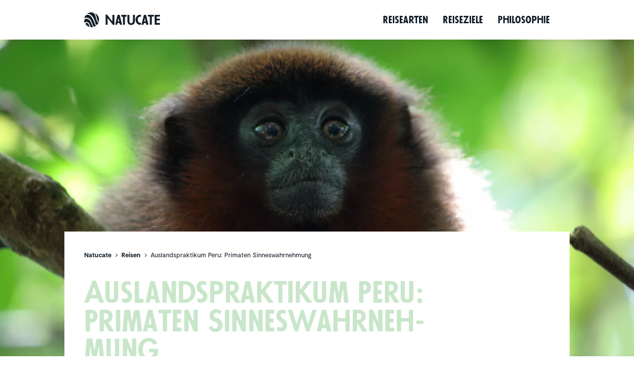

--- FILE ---
content_type: text/html; charset=UTF-8
request_url: https://www.natucate.com/reisen/auslandspraktikum-peru-primaten-sinneswahrnehmung
body_size: 30764
content:
<!DOCTYPE html>
<html lang="de">

<head>

  <meta charset="utf-8">
  <meta name="viewport" content="width=device-width, initial-scale=1">
  <meta name="theme-color" content="#479f4a">
  <meta name="csrf-token" content="cda695b0c92b74569da2d3cc93192a4e117e1894df7f0479cd625565b6c0219d">

  
  <meta name="description" content="Erweitere Dein Naturwissen und absolviere ein Praktikum in Peru, bei dem die Erforschung des Sehvermögens von Tamarinaffen im Fokus steht. Mehr">

<meta property="og:locale" content="">
<meta property="og:type" content="website">
<meta property="og:title" content="Praktikum Peru – Sehvermögen bei Primaten">
<meta property="og:description" content="Erweitere Dein Naturwissen und absolviere ein Praktikum in Peru, bei dem die Erforschung des Sehvermögens von Tamarinaffen im Fokus steht. Mehr">
<meta property="og:url" content="https://www.natucate.com/reisen/auslandspraktikum-peru-primaten-sinneswahrnehmung">
<meta property="og:site_name" content="Natucate">
<meta property="og:image" content="https://imgproxy.natucate.com/AeOScW-phLpvjrllQPDYQWQngsh1l_S0kznKOcXWEAo/rs:fill/[base64]">
<meta property="og:image:width" content="3456">
<meta property="og:image:height" content="2304">
<meta property="og:image:type" content="image/jpeg">

<meta name="twitter:card" content="summary_large_image">
<meta name="twitter:title" content="Praktikum Peru – Sehvermögen bei Primaten">
<meta name="twitter:description" content="Erweitere Dein Naturwissen und absolviere ein Praktikum in Peru, bei dem die Erforschung des Sehvermögens von Tamarinaffen im Fokus steht. Mehr">
<meta name="twitter:image" content="https://imgproxy.natucate.com/AeOScW-phLpvjrllQPDYQWQngsh1l_S0kznKOcXWEAo/rs:fill/[base64]">

<link rel="canonical" href="https://www.natucate.com/reisen/auslandspraktikum-peru-primaten-sinneswahrnehmung">

  <title>Praktikum Peru – Sehvermögen bei Primaten &sdot; Natucate</title>

  <link rel="preload" as="font" crossorigin="crossorigin" type="font/woff2" href="/assets/fonts/Moderat/Web/Moderat Regular Web/Moderat-Regular.woff2">
  <link rel="preload" as="font" crossorigin="crossorigin" type="font/woff2" href="/assets/fonts/Moderat/Web/Moderat Bold Web/Moderat-Bold.woff2">
  <link rel="preload" as="font" crossorigin="crossorigin" type="font/woff2" href="/assets/fonts/Futura Passata/futurapassatanatucate-regular-webfont.woff2">

  <!-- <link rel="preload" as="style" href="/assets/styles/app.css"> -->
  
      <script>
      window.UC_UI_DOMAINS = {
        cdn: 'https://www.natucate.com/usercentrics/',
      };
    </script>
    <script id="usercentrics-cmp" data-settings-id="u0GJBpuf_" src="https://app.usercentrics.eu/browser-ui/latest/loader.js" async></script>
  
  <!-- <link rel="preload" as="script" href="/assets/scripts/app.js"> -->
  <!-- <link rel="preload" as="script" href="/assets/scripts/vendors~app.51d9249f544c80f32afa.js"> -->

  <link rel="preconnect" href="https://www.google-analytics.com">
      <link rel="preconnect" href="https://static.zdassets.com">
        <link rel="preconnect" href="https://imgproxy.natucate.com">
  
  <link href="/assets/media/favicon.ico" rel="shortcut icon">
  <link href="/assets/media/favicon-16.png" rel="icon" type="image/png" sizes="16x16">
  <link href="/assets/media/favicon-32.png" rel="icon" type="image/png" sizes="32x32">
  <link href="/assets/media/favicon-192.png" rel="icon" type="image/png" sizes="192x192">
  <link href="/assets/media/favicon-256.png" rel="icon" type="image/png" sizes="256x256">
  <link href="/assets/media/favicon-384.png" rel="icon" type="image/png" sizes="384x384">
  <link href="/assets/media/favicon-512.png" rel="icon" type="image/png" sizes="512x512">

  <link href="/manifest.json" rel="manifest">

  <link href="https://www.natucate.com/assets/styles/app.css?v=67efb096" rel="stylesheet">
  <!-- Global site tag (gtag.js) - Google Analytics -->
<script type="text/plain" data-usercentrics="Google Analytics" async src="https://www.googletagmanager.com/gtag/js?id=G-MK60WWWTLS"></script>
<script type="text/plain" data-usercentrics="Google Analytics">
  window.dataLayer = window.dataLayer || [];

  function gtag() {
    dataLayer.push(arguments);
  }
  gtag('js', new Date());

  gtag('config', 'G-MK60WWWTLS', { 'anonymize_ip': true });
</script>
<!-- Google Tag Manager -->
<script type="text/plain" data-usercentrics="Google Analytics">
  (function (w, d, s, l, i) {
    w[l] = w[l] || [];
    w[l].push({ "gtm.start": new Date().getTime(), event: "gtm.js" });
    var f = d.getElementsByTagName(s)[0],
      j = d.createElement(s),
      dl = l != "dataLayer" ? "&l=" + l : "";
    j.async = true;
    j.src = "https://www.googletagmanager.com/gtm.js?id=" + i + dl;
    f.parentNode.insertBefore(j, f);
  })(window, document, "script", "dataLayer", "GTM-WLCGKCN");
</script>
<!-- End Google Tag Manager --><!-- Matomo -->
<script data-usercentrics="Matomo">
  var _paq = window._paq = window._paq || [];
  /* tracker methods like "setCustomDimension" should be called before "trackPageView" */
  _paq.push(['trackPageView']);
  _paq.push(['enableLinkTracking']);
  (function() {
    var u="//matomo.natucate.com/";
    _paq.push(['setTrackerUrl', u+'matomo.php']);
    _paq.push(['setSiteId', '3']);
    var d=document, g=d.createElement('script'), s=d.getElementsByTagName('script')[0];
    g.async=true; g.src=u+'matomo.js'; s.parentNode.insertBefore(g,s);
  })();
</script>
<!-- End Matomo Code -->
<!-- Meta Pixel Code -->
<script data-usercentrics="Meta">
  ! function(f, b, e, v, n, t, s) {
    if (f.fbq) return;
    n = f.fbq = function() {
      n.callMethod ?
        n.callMethod.apply(n, arguments) : n.queue.push(arguments)
    };
    if (!f._fbq) f._fbq = n;
    n.push = n;
    n.loaded = !0;
    n.version = '2.0';
    n.queue = [];
    t = b.createElement(e);
    t.async = !0;
    t.src = v;
    s = b.getElementsByTagName(e)[0];
    s.parentNode.insertBefore(t, s)
  }(window, document, 'script',
    'https://connect.facebook.net/en_US/fbevents.js');
  fbq('init', '1030630558356716');
  fbq('track', 'PageView');
</script>
<noscript><img height="1" width="1" style="display:none" src="https://www.facebook.com/tr?id=1030630558356716&ev=PageView&noscript=1" /></noscript>
<!-- End Meta Pixel Code -->
<meta name="facebook-domain-verification" content="9bt2kpge44hkfzogk6q8s0c01e05i2" />
</head>

<body>

  
<a class="panel-edit" href="https://www.natucate.com/panel/pages/reisen+02123ac0-b738-43a6-9934-2c841488f8de" target="_blank" style="display: none">
  Reise bearbeiten
</a>  <header class="[ header is-product ]">

    
  <div class="container">
    <a class="header__logo" href="https://www.natucate.com" alt="Natucate" aria-label="Natucate">
      <div class="header__logo-default">
  <svg xmlns="http://www.w3.org/2000/svg" viewBox="0 0 521.45 102.05"><title>Natucate</title><g fill="currentColor"><path d="M156.61 15.45c1.02.27 2.68 2.06 4.99 5.2l28.83 37.32c2.22 2.78 3.42 2.78 3.6.18V22.71c0-2.96.18-4.66.65-5.11.46-.45 1.85-.72 2.68-.72s3.05.09 3.51.09c2.13 0 5.64-.36 6.38.81.28.45.46 1.08.55 1.97.09.9.09 2.06 0 3.59-.09 1.52-.09 2.33-.09 2.6v51.4c0 2.42.37 7.09-.55 7.98-.46.45-1.85.72-4.07.81-2.13.09-3.7 0-4.62-.36-1.02-.36-2.03-1.44-2.68-2.24s-1.85-2.6-2.22-3.05l-28.92-37.23c-1.2-1.7-2.13-2.42-2.77-2.24-.55.09-.83 1.7-.83 4.75v33.28c0 2.96-.28 4.66-.74 5.11-.46.36-1.76.63-2.77.63-.83 0-2.86-.09-3.33-.09-.46 0-2.59.09-3.42.09-.83 0-2.22-.27-2.68-.63-1.02-.99-.74-5.29-.74-7.98V24.33c0-.99-.09-3.5-.09-4.66 0-1.35.18-2.87.55-3.5.28-.45.92-.81 1.85-.9 3.42-.27 5.73-.27 6.93.18zM237.48 17.24c1.76 0 4.62-.36 5.64.36.74.45 1.39 1.97 1.66 3.32.37 1.17 1.02 3.86 1.11 4.58l13.4 54.36c.65 2.24.74 3.59.28 4.22-.92 1.17-4.07.72-6.28.72-.83 0-3.14.09-4.16.09s-2.22-.18-2.86-.54c-.46-.36-1.02-1.35-1.11-2.06-.09-.81-.55-2.51-.65-3.14-.65-3.05-1.2-4.84-1.85-5.29-.55-.36-2.59-.54-6.01-.54-2.68 0-4.9-.36-6.47.36-.65.36-1.11 1.44-1.39 2.24-.28.72-.65 2.51-.74 2.96-.65 3.32-1.29 5.11-1.85 5.47-.65.36-1.85.54-2.86.54-.83 0-2.77-.09-3.42-.09-2.03 0-5.36.27-6.01-.72-.37-.45-.28-1.88.37-4.31l13.86-58.04.65-2.6c.28-.9.92-1.61 2.4-1.79.47-.1 2.5-.1 6.29-.1zm-4.9 39.11c-.46 1.35-1.02 4.66-.37 5.56.74 1.08 2.59.81 4.07.81 2.4 0 3.79-.27 4.07-.81.37-.45.28-1.88.18-2.69-.09-.81-.65-2.87-.65-3.14l-2.31-11.12c-.46-3.32-1.02-5.11-1.66-5.2-.46.54-.92 2.33-1.57 5.47l-1.76 11.12zM266.63 17.06h16.45c2.31-.09 7.02-.27 7.85.72.37.45.55 2.33.55 5.65 0 2.06.18 4.75-.65 5.56-.65.63-2.22.9-4.71.72-2.49-.27-4.07-.09-4.8.45-1.02.81-.83 4.31-.74 6.28V77.8c0 2.42.37 5.29-.65 6.28-.28.27-.74.45-1.29.54-.55.09-1.48.18-2.77.09s-2.03-.09-2.22-.09c-.65 0-2.59.09-3.6.09-.83 0-2.22-.18-2.68-.63-.46-.45-.65-1.79-.65-2.6 0-.99.09-3.05.09-3.68V36.44c0-.45.09-2.69.09-3.5s-.28-2.24-.74-2.69c-.65-.63-2.22-.81-4.8-.63-2.59.18-4.16 0-4.71-.63-.83-.81-.65-3.41-.65-5.47 0-1.52-.09-3.32 0-4.31.18-1.17.74-1.88 2.22-2.06.47-.09 3.24-.09 8.41-.09zM305.16 16.97c2.86 0 4.53.18 4.99.63.65.63.83 2.24.74 3.68 0 1.35-.09 3.86-.09 4.49v26.1c0 7.54.55 12.83 1.76 15.79 1.85 4.75 5.36 7.18 10.53 7.18 6.01 0 8.78-3.05 10.44-7.18.55-1.26.92-2.87 1.2-4.84.46-4.04.55-6.37.55-11.03v-30.5c0-2.06.18-3.23.65-3.68 1.02-.9 3.6-.54 6.01-.63.46 0 2.77-.09 3.6-.09 1.02 0 2.31.27 2.77.72.46.45.65 2.24.65 5.29v17.76c0 1.26 0 3.68.09 7.27.09 7.18.18 11.57-.46 15.97-1.85 14.35-10.53 22.52-25.41 22.61-15.43.09-23.47-8.16-25.59-22.43-.28-2.15-.46-4.4-.55-6.64-.09-2.33-.09-5.38 0-9.15.09-3.77.09-6.19.09-7.36V23.16c0-1.35-.09-3.05 0-4.04.28-1.17.83-1.88 2.31-2.06.36-.09 2.3-.09 5.72-.09zM390.33 17.96c.37.63.55 2.51.55 5.65.09 1.88.28 4.84-.74 5.56-.37.27-1.66.27-3.79.18-8.96-.63-14.78 5.11-16.91 13.37-1.29 5.29-1.29 10.32 0 15.25s3.51 8.61 6.75 11.21c2.86 2.33 6.19 3.41 9.89 3.32.18 0 .65-.09 1.29-.18 1.39-.27 1.57-.27 2.68.09.37.27.74.63.74 1.61.09.72.09 2.69.09 3.86 0 3.59-.18 5.65-.55 6.1-.92 1.17-3.33 1.61-7.11 1.35-7.11-.27-13.21-2.78-18.39-7.36-6.19-5.65-9.89-13.28-10.9-23.05-1.11-9.96 1.2-18.84 6.84-26.55 5.64-7.8 13.12-11.75 22.45-11.93 3.88-.19 6.28.35 7.11 1.52zM419.07 17.24c1.76 0 4.62-.36 5.64.36.74.45 1.39 1.97 1.66 3.32.37 1.17 1.02 3.86 1.11 4.58l13.4 54.36c.65 2.24.74 3.59.28 4.22-.92 1.17-4.07.72-6.28.72-.83 0-3.14.09-4.16.09s-2.22-.18-2.86-.54c-.46-.36-1.02-1.35-1.11-2.06-.09-.81-.55-2.51-.65-3.14-.65-3.05-1.2-4.84-1.85-5.29-.55-.36-2.59-.54-6.01-.54-2.68 0-4.9-.36-6.47.36-.65.36-1.11 1.44-1.39 2.24-.28.72-.65 2.51-.74 2.96-.65 3.32-1.29 5.11-1.85 5.47-.65.36-1.85.54-2.86.54-.83 0-2.77-.09-3.42-.09-2.03 0-5.36.27-6.01-.72-.37-.45-.28-1.88.37-4.31l13.86-58.04.65-2.6c.28-.9.92-1.61 2.4-1.79.47-.1 2.5-.1 6.29-.1zm-4.9 39.11c-.46 1.35-1.02 4.66-.37 5.56.74 1.08 2.59.81 4.07.81 2.4 0 3.79-.27 4.07-.81.37-.45.28-1.88.18-2.69-.09-.81-.65-2.87-.65-3.14l-2.31-11.12c-.46-3.32-1.02-5.11-1.66-5.2-.46.54-.92 2.33-1.57 5.47l-1.76 11.12zM449.95 16.97h19.68c.74 0 3.7-.09 5.17-.09 1.48-.09 3.33.09 3.97.72.46.45.65 2.15.65 5.2 0 2.96-.18 4.66-.65 5.11-.46.45-1.76.72-2.77.72-1.02 0-2.96-.09-3.6-.09-.65 0-2.59-.09-3.6-.09-1.02 0-2.31.27-2.77.72-1.02.99-.65 4.31-.65 6.46V77.7c0 3.86-.18 5.92-.65 6.37-.83.81-3.6.63-6.19.63-2.31 0-5.17.36-6.19-.63-.46-.45-.65-2.51-.65-6.37V35.72c0-4.04-.28-6.19-.74-6.64-.65-.45-1.85-.63-2.68-.63-.83 0-2.96.09-3.7.09-2.22 0-5.27.36-6.28-.63-.46-.45-.74-2.06-.83-4.75-.09-2.69.09-4.4.55-5.2.28-.54.92-.81 1.94-.9.47-.09 3.8-.09 9.99-.09zM487.54 17.06c.46-.09 3.23-.09 8.5-.09h20.97c2.13 0 3.42.27 3.79.72.37.45.55 2.15.55 5.11 0 3.14-.28 4.84-.74 5.2-.46.36-2.13.54-5.08.54h-11.09c-2.86 0-4.44.18-4.9.63-.46.45-.74 1.79-.74 2.78 0 .99.09 3.14.09 3.86 0 .63-.09 2.78-.09 3.86s.28 2.6.74 3.05c.46.45 2.03.63 4.8.63h10.81c2.68 0 4.25.18 4.71.63.55.45.83 2.15.83 5.11 0 2.96-.28 4.66-.83 5.2-.46.45-2.03.63-4.71.63h-10.63c-2.86 0-4.53.18-4.99.63-.65.63-.83 2.15-.83 3.5.09 1.35.18 4.04.18 4.84 0 .63-.09 3.41-.18 4.84 0 1.44.18 3.14.83 3.77.46.45 2.13.63 4.99.63h11.27c2.86 0 4.44.18 4.9.63.46.45.74 1.53.74 2.24 0 .63-.09 2.42-.09 2.87 0 2.06.28 4.66-.74 5.29-.46.27-1.11.45-2.03.54-.83.09-2.13.18-3.7.09-1.57-.09-2.49-.09-2.68-.09h-17.93c-.46 0-3.33.09-4.71.09s-3.23-.27-3.7-.72c-1.02-.99-.65-5.2-.65-7.89v-50.6c0-.72-.18-3.23-.18-4.31.18-2.06.37-4.22 2.31-4.22h.21z"/></g><g fill="currentColor"><path d="M52.45 101.83c-2.2.09-4.14.24-4.5.22-2.88-.18-3.39-1.01-4.79-4.63-1.23-3.18-2.22-6.44-3.46-9.62-2.38-6.06-4.89-12.72-9.87-17.21-6.51-5.87-18.65-7.66-23.15-.07-.91 1.53-2.12 3.15-2.86 1.53-3.18-6.87-6.21-15.18-1-22.64 6.45-9.24 19.56-6.09 27.72-.47C47.05 60.3 46.55 72.9 56.3 91.7c2.07 4 3.02 9.64 1.48 9.86-1.2.18-3.29.19-5.33.27zM99.79 64.9c-8.5-1-13.58-29.79-15.18-35.64-2.14-7.81-2.88-11.07-7.33-18.53-1.27-2.13-2.59-4.91-1.48-4.29 10.43 5.79 19.46 16 23.48 27.18 4.42 12.28 2.73 31.81.51 31.28z"/><path d="M74.66 95.99c-1.85 1.01-3.34 1.94-5.83 2.81-1.8.63-3.8-1.34-4.26-1.96-9.45-12.7-9.96-29.7-19-42.99-9.05-13.3-26.08-23.49-43.63-14.12-1.11.59-1.78-.04-.81-3.11 5.13-16.28 14.04-23.87 32.2-17.8 10.91 3.65 16.7 12.82 22.82 22.2 5.27 8.07 8.98 16.7 12.2 25.72 1.79 5.01 4.12 12.65 7.83 18.36 2.81 4.33 4.53 7.43 3.19 8.33-1.62 1.08-3.34 1.82-4.71 2.56zM32.65 86.85c1.67 3.86 4.18 9.06 5.21 12.19.28.85-.82 1.82-4.29.44-11.6-4.61-15.21-8.51-19.94-12.94-5.24-4.89-5.34-12.01 1.73-13.99 5.99-1.68 9.53.24 12.84 5.48 1.18 1.89 3.53 6.67 4.45 8.82z"/><path d="M93.12 79.98c-1.74 2.47-3.76 5.65-5.26 6.53-.41.24-1.41.04-2.33-.25-6.58-2.02-9.52-14.97-11.02-19.8-3.3-10.67-6.6-20.79-12.56-30.35-8.24-13.19-21.14-26.25-38.93-25.97-1.13.02-2.56-.5-1.65-1.16 3.41-2.47 7.29-3.89 11.48-5.4C38.52 1.54 42.44-.36 50.24.06c14.19.77 22.7 10.24 26.58 23.1 2.07 6.88 3.75 13.87 5.41 20.85 1.57 6.64 6 23.31 15.35 25.61 1.11.27.9.73.42 1.75-1.26 2.65-3.17 6.19-4.88 8.61z"/></g></svg></div>
    </a>
    <nav class="header__links">

      
<a href="https://www.natucate.com/reisearten" class="header__link">
  Reise&shy;arten</a>


<a href="https://www.natucate.com/reiseziele" class="header__link">
  Reise&shy;ziele</a>


<a href="https://www.natucate.com/philosophie" class="header__link">
  Philo&shy;so&shy;phie</a>


    </nav>
    <div class="[ display until-medium ]">
      <button class="burger | js-mobile-open" aria-label="open menu">
        <i></i>
        <i></i>
        <i></i>
      </button>
    </div>
  </div>

  
</header>
  <aside class="mobile | js-mobile">
  <div class="mobile__close">
    <button class="close | js-mobile-close" aria-label="close">
      <i></i>
      <i></i>
    </button>
  </div>

  <div class="mobile__scroll">
    <div class="mobile__container | container">
      <div class="mobile__links">

        
<a href="https://www.natucate.com" class="mobile__link">
  Start</a>


<a href="https://www.natucate.com/reisearten" class="mobile__link">
  Reise&shy;arten</a>


<a href="https://www.natucate.com/reiseziele" class="mobile__link">
  Reise&shy;ziele</a>


<a href="https://www.natucate.com/philosophie" class="mobile__link">
  Philo&shy;so&shy;phie</a>


<a href="https://www.natucate.com/blog" class="mobile__link">
  Blog</a>


      </div>
      <div class="mobile__meta-links">

        
<a href="https://www.natucate.com/team" class="mobile__meta-link">
  Team</a>


<a href="https://www.natucate.com/partner" class="mobile__meta-link">
  Partner</a>


      </div>
      <div class="[ mobile__meta-links for-language ]">

        
<a href="https://www.natucate.com/reisen/auslandspraktikum-peru-primaten-sinneswahrnehmung" class="mobile__meta-link is-active">
  de</a>


<a href="https://www.natucate.com/en/trips/internship-abroad-peru-primates-sensory-perception" class="mobile__meta-link">
  en</a>


      </div>
    </div>
  </div>
</aside>

  <main class="main">
<div class="product" itemtype="http://schema.org/TouristTrip" itemscope>
      <meta content="https://imgproxy.natucate.com/AeOScW-phLpvjrllQPDYQWQngsh1l_S0kznKOcXWEAo/rs:fill/[base64]" itemprop="image" />
  
    <section class="intro has-offset for-product">

  

<div class="media is-cover" style="">
    
<img alt="Ein Krallenaffe istdurch das dichte Geaest des Regenwaldes zu erkennen" sizes="auto" src="https://imgproxy.natucate.com/Tp3G36wDFg1PJXE4KJtpb3f_OpW3SuYsF-vfw_HTLyk/rs:fill/g:ce/w:3456/h:1944/[base64]" srcset="https://imgproxy.natucate.com/7O3rewuyGz5eVmn_tRUU_nayR9cu9qtPOqrJUSbfj4c/rs:fill/g:ce/w:320/h:180/[base64] 320w, https://imgproxy.natucate.com/kYh10unTWLvzZGj2-IZXmouoUt33YRgWTPSF7fZ5Usk/rs:fill/g:ce/w:768/h:432/[base64] 768w, https://imgproxy.natucate.com/rzlXqnYL1rXOhz2woqVSSr_QbK4je8V2KwjUArGJJuU/rs:fill/g:ce/w:1216/h:684/[base64] 1216w, https://imgproxy.natucate.com/Nqo4428U8gM6Ha4ea4SJeT71n7h2AJajnIQHrFEDrjM/rs:fill/g:ce/w:1664/h:936/[base64] 1664w, https://imgproxy.natucate.com/zmCuQiUCxNsiu0zNhO4YG_udez2zdTOCa9hz4BXs_WI/rs:fill/g:ce/w:2112/h:1188/[base64] 2112w, https://imgproxy.natucate.com/EsFd-QyCLXQLye7GO_qB1nNcsadGjlJ5oyVg3dnvZR0/rs:fill/g:ce/w:2560/h:1440/[base64] 2560w, https://imgproxy.natucate.com/n29T8Yyq3E2ZdzHL_jVWo_EMZ0AsD5RoKW1EZ7Wasc8/rs:fill/g:ce/w:3008/h:1692/[base64] 3008w, https://imgproxy.natucate.com/Tp3G36wDFg1PJXE4KJtpb3f_OpW3SuYsF-vfw_HTLyk/rs:fill/g:ce/w:3456/h:1944/[base64] 3456w" style="object-position: 50% 30%">

  </div>


  
  
</section>

  <div class="product__description | container is-collapsed">
  <div class="container | has-background-white">

    <ol class="breadcrumb" itemscope itemtype="http://schema.org/BreadcrumbList">

  
  <li itemprop="itemListElement" itemscope itemtype="http://schema.org/ListItem">
    <a itemprop="item" href="https://www.natucate.com">
      <span itemprop="name">
                Natucate      </span>
    </a>
    <meta itemprop="position" content="1" />
  </li>

  
  <li itemprop="itemListElement" itemscope itemtype="http://schema.org/ListItem">
    <a itemprop="item" href="https://www.natucate.com/reisearten">
      <span itemprop="name">
                Reisen      </span>
    </a>
    <meta itemprop="position" content="2" />
  </li>

  
  <li itemprop="itemListElement" itemscope itemtype="http://schema.org/ListItem">
    <a itemprop="item" href="https://www.natucate.com/reisen/auslandspraktikum-peru-primaten-sinneswahrnehmung">
      <span itemprop="name">
                Auslands­prak­tikum Peru: Primaten Sinneswahrnehmung      </span>
    </a>
    <meta itemprop="position" content="3" />
  </li>

  
</ol>

    <div class="product__title  is-inactive">
      <h1 class="has-text-futura-h2 | has-text-green-500 | is-marginless">
        Auslands&shy;prak&shy;tikum Peru:
        Primaten Sinnes&shy;wahr&shy;neh&shy;mung      </h1>
      <meta itemprop="name" content="Auslands­prak­tikum Peru: Primaten Sinneswahrnehmung" />
      <meta itemprop="description" content="Lerne als Praktikant mehr über das Sehvermögen von Tamarinaffen in Perus Amazonas-Regenwald" />
    </div>

    <div class="product__tags  is-inactive">

      
        <a href="https://www.natucate.com/reiseziele/laenderinformationen-peru" class="tag">
          <span class="icon">
  <svg>
    <use xlink:href="#icons.pin"></use>
  </svg>
</span>
          <span>Peru</span>
        </a>

      
      
        <span class="tag">
          <span class="icon">
  <svg>
    <use xlink:href="#icons.calendar"></use>
  </svg>
</span>
          <span>
            3 Wochen          </span>
        </span>

      
      <span class="tag" itemprop="offers" itemscope itemtype="http://schema.org/AggregateOffer">
        <span class="icon">
  <svg>
    <use xlink:href="#icons.price"></use>
  </svg>
</span>
        <span>
          ab 1.500 €          <meta itemprop="lowPrice" content="1.500 €" />
        </span>
      </span>

      
    </div>

          
<div class="alternatives | js-newsletter-scroll-toggle">
  <div class="alternatives__content | content is-default">
    <p>
      <strong>Dieses Reise ist momentan leider nicht verfügbar.</strong>
              <br>
        <strong>Schau Dir gerne eine der folgenden Reisen an:</strong>
          </p>
  </div>

  
    <div class="alternatives__items">

                
        <a class="cardlet" href="https://www.natucate.com/reisen/freiwilligenarbeit-peru-regenwald-forschung">
          <div class="cardlet__image">
            

<div class="media is-cover" style="">
    
<img class="lazyload" alt="Diese Nachtaufnahme zeigt eine Aga-Kr&ouml;te, auch Riesenkr&ouml;te oder Cane Toad genannt, aus Peru, welche mit zwei H&auml;nden gehalten und frontal in die Kamera gehalten." data-src="https://imgproxy.natucate.com/EjvZIo_VaxcWxE6ZhPnbbbF6i-qZYJtbp_oN4S9ktlU/rs:fill/g:ce/w:240/h:480/[base64]" data-srcset="https://imgproxy.natucate.com/eKmUBU-vwzfX4DX7tQHh7bfkD7475SDdH1Q4P6CQgME/rs:fill/g:ce/w:120/h:240/[base64] 120w, https://imgproxy.natucate.com/EjvZIo_VaxcWxE6ZhPnbbbF6i-qZYJtbp_oN4S9ktlU/rs:fill/g:ce/w:240/h:480/[base64] 240w" sizes="auto" style="object-position: center">

  </div>

          </div>
          <div class="cardlet__content">
            <div class="cardlet__title">
              Regenwald-Forschung            </div>
            <div class="cardlet__description">
              Trage zur Erforschung des größten Regenwaldes der Welt bei. Arbeite in einer Forschungsstation in Peru und lebe nah an der Natur.            </div>
          </div>
          <div class="cardlet__icon">
            <span class="icon">
  <svg>
    <use xlink:href="#icons.arrow-right"></use>
  </svg>
</span>
          </div>
        </a>

                
        <a class="cardlet" href="https://www.natucate.com/reisen/freiwilligenarbeit-malediven-walhaie">
          <div class="cardlet__image">
            

<div class="media is-cover" style="">
    
<img class="lazyload" alt="freiwilligenarbeit-malediven-asien-artenschutz-walhai-volunteer-header-natucate" data-src="https://imgproxy.natucate.com/KnrCLeR0_PjLZnYboZu2_VWoe-wpQ1t2MlNPg3UFQmk/rs:fill/g:ce/w:240/h:480/[base64]" data-srcset="https://imgproxy.natucate.com/1sR-QesMw-0Y4y--w1ax-kCcLbD4Ah7-_vr6nOUthE0/rs:fill/g:ce/w:120/h:240/[base64] 120w, https://imgproxy.natucate.com/KnrCLeR0_PjLZnYboZu2_VWoe-wpQ1t2MlNPg3UFQmk/rs:fill/g:ce/w:240/h:480/[base64] 240w" sizes="auto" style="object-position: center">

  </div>

          </div>
          <div class="cardlet__content">
            <div class="cardlet__title">
              Walhai&shy;schutz            </div>
            <div class="cardlet__description">
              Engagiere Dich als Volunteer auf den paradiesischen Malediven für den Schutz gefährdeter Walhaie            </div>
          </div>
          <div class="cardlet__icon">
            <span class="icon">
  <svg>
    <use xlink:href="#icons.arrow-right"></use>
  </svg>
</span>
          </div>
        </a>

      
    </div>

  
</div>
    
    <div class="product__text is-inactive">
      <div class="[ content is-default ]">
        <p>Für jeden wissbegierigen Naturliebhaber ist dieses Praktikum genau das Richtige: Inmitten des südamerikanischen Regenwalds erforschst Du das Sehvermögen von beheimateten Tamarinarten und lernst dabei die Artenvielfalt des peruanischen Amazonasbeckens kennen.<br />
Du übst Dich in der Tierbeobachtung, sammelst und analysierst Daten und führst wissenschaftliche Experimente durch. Dabei wirst Du stets von erfahrenen Wissenschaftlern angeleitet, die Dir wertvolles Theorie- und Praxiswissen vermitteln. Entdecke die Flora und Fauna des Dschungels und bilde Dich fachlich wie auch persönlich vor einer einmaligen Kulisse weiter.</p>      </div>
    </div>
  </div>
</div>  
<nav class="product-navigation | js-product-navigation">
  <div class="container">
    <div class="product-navigation__links">
            
      <a href="#uebersicht">
        <span class="icon">
  <svg>
    <use xlink:href="#icons.compass"></use>
  </svg>
</span>
        <span class="product__navigation-element-text">Übersicht</span>
      </a>

                              
      <a href="#programm">
        <span class="icon">
  <svg>
    <use xlink:href="#icons.programm"></use>
  </svg>
</span>
        <span class="product__navigation-element-text">Programm</span>
      </a>

                  
      <a href="#destination">
        <span class="icon">
  <svg>
    <use xlink:href="#icons.pin"></use>
  </svg>
</span>
        <span class="product__navigation-element-text">Destination</span>
      </a>

                  
      <a href="#hintergrund">
        <span class="icon">
  <svg>
    <use xlink:href="#icons.search"></use>
  </svg>
</span>
        <span class="product__navigation-element-text">Hintergrund</span>
      </a>

                </div>
      </div>
</nav>

  <section id="uebersicht" class="product__section">
  <div class="section | has-background-beige">
    <div class="section__content">
      <div class="container [ content for-teaser ]" style="padding-bottom: 40px;">
        <h2>Deine Reise im Überblick</h2>
      </div>

      <div class="container">
        <div class="product-overview">

          <div>
            <h3 class="product-overview__title">
              <span class="icon">
  <svg>
    <use xlink:href="#icons.compass"></use>
  </svg>
</span>
              <span>Highlights</span>
            </h3>
            <ul class="product-overview__content">

              
              <li class="[ checklist is-highlight ]">
                <span>Lebe und arbeite als Prakti&shy;kum&shy;s&shy;teil&shy;nehmer inmitten des Amazonas-Regen&shy;walds</span>
              </li>

              
              <li class="[ checklist is-highlight ]">
                <span>Erwirb neues Wissen &uuml;ber die Primaten der Region</span>
              </li>

              
              <li class="[ checklist is-highlight ]">
                <span>Erlerne essen&shy;ti&shy;elle Methoden der Daten&shy;ge&shy;win&shy;nung und -aufzeich&shy;nung</span>
              </li>

              
              <li class="[ checklist is-highlight ]">
                <span>Triff Menschen aus aller Welt</span>
              </li>

              
              <li class="[ checklist is-highlight ]">
                <span>Erlebe die faszi&shy;nie&shy;rende Biodi&shy;ver&shy;sit&auml;t des perua&shy;ni&shy;schen Dschun&shy;gels</span>
              </li>

              
            </ul>
          </div>

          <div>
            <h3 class="product-overview__title">
              <span class="icon">
  <svg>
    <use xlink:href="#icons.pin"></use>
  </svg>
</span>
              <span>Orte</span>
            </h3>
            <div class="product-overview__content">
              <div class="locations-grid">

                
                <div class="location" itemprop="itinerary" itemtype="http://schema.org/Landform" itemscope="">
                  <div class="location__cover">

                    

<div class="media is-cover" style="">
    
<img class="lazyload" alt="reiseorte-peru-amazonas-regenwald-natucate" data-src="https://imgproxy.natucate.com/e7ltpTDsRjaRbMiEpUdPmD1fRCof8k8LUqM09qX_Bd8/rs:fill/g:ce/w:120/h:120/[base64]" data-srcset="https://imgproxy.natucate.com/p2Udyk4F7c7iM_fK-iEnwZWfI4V3GdnMnlGEZBwmAns/rs:fill/g:ce/w:60/h:60/[base64] 60w, https://imgproxy.natucate.com/e7ltpTDsRjaRbMiEpUdPmD1fRCof8k8LUqM09qX_Bd8/rs:fill/g:ce/w:120/h:120/[base64] 120w" sizes="60px" style="">

  </div>


                  </div>
                  <div class="location__title">
                    Amazonas-Regenwald                    <meta itemprop="name" content="Amazonas-Regenwald">
                    <meta itemprop="description" content="Etwa 13% des etwa 5.500.000 km² großen Amazonas-Regenwalds liegen in Peru. Wie in den anderen Ländern Südamerika, in denen der Amazonas-Regenwald zu finden ist, ist auch jener in Peru aufgrund seiner vielen endemischen Tier- und Pflanzenarten ein echter Biodiversitäts-Hotspot.

Insbesondere die Avifauna ist eine der artenreichsten der Welt. Mit über 1800 Arten leben hier mehr Vögel als in Europa und Nordamerika zusammen. Doch auch Insekten, Reptilien und Säugetiere sind hier in großer Zahl vertreten und machen den Dschungel Perus zu einem absoluten Muss für alle Südamerika-Reisenden und Naturliebhaber.

(link: blog/ratgeber/cf671c9e-39cc-4449-b521-ef54e00a2a98 target:blank text: Erfahre mehr)">
                  </div>
                </div>

                
              </div>
            </div>
          </div>

        </div>
      </div>
    </div>
  </div>
</section>

  
  
  
<section id="programm" class="product__section">

  
  <div class="[ section is-flush ]">
    <div class="section__content">

      
<div class="full-width-slider slider js-full-width-slider has-dots-inline has-dots-light">
      <div class="full-width-slider__cell js-full-width-slider-cell">
      

<div class="media is-cover" style="">
    
<img class="lazyload" alt="Der Amazonas bietet Lebensraum fuer eine Vielzahl von Primatenarten" data-src="https://imgproxy.natucate.com/8Uq1tpIzAHHDs72R2BIJlqoVkXrN-CQDugtuWBdh7e8/rs:fill/g:ce/w:3482/h:1741/[base64]" data-srcset="https://imgproxy.natucate.com/N18eMgSb8bG9jTECaaZOgnQy0e5AdkX_bCkEGsjJvF4/rs:fill/g:ce/w:320/h:160/[base64] 320w, https://imgproxy.natucate.com/dmBTPe80RhsdJDjmEVErTH0uLyleFHvsRhKKdlTl9pg/rs:fill/g:ce/w:772/h:386/[base64] 772w, https://imgproxy.natucate.com/TfoDYLP5CskVWamcX-aAvrbMw_w9fmhAy4UVOJHnLaw/rs:fill/g:ce/w:1223/h:612/[base64] 1223w, https://imgproxy.natucate.com/o55yVbP_6XeTXvwrddec_ala8oOAQ1dwcedShgADvk8/rs:fill/g:ce/w:1675/h:838/[base64] 1675w, https://imgproxy.natucate.com/dUB6oRPJ2-aQY05MkcGc8KO-ESVRbFC-pgdrllnYlpk/rs:fill/g:ce/w:2127/h:1064/[base64] 2127w, https://imgproxy.natucate.com/qvL9wGC2SM0nZtzWDuHXwXRsJ-9erU2QFxQwxUE02Zk/rs:fill/g:ce/w:2579/h:1290/[base64] 2579w, https://imgproxy.natucate.com/3slLp8OEFxeC8tLxaj2OMCmozfCbVrhWswWU5xODTBA/rs:fill/g:ce/w:3030/h:1515/[base64] 3030w, https://imgproxy.natucate.com/8Uq1tpIzAHHDs72R2BIJlqoVkXrN-CQDugtuWBdh7e8/rs:fill/g:ce/w:3482/h:1741/[base64] 3482w" sizes="auto" style="">

  </div>

    </div>
      <div class="full-width-slider__cell js-full-width-slider-cell">
      

<div class="media is-cover" style="">
    
<img class="lazyload" alt="Drei Praktikantinnen posieren fuer ein Foto waehrend der Arbeit im Amazonas" data-src="https://imgproxy.natucate.com/oJqjmHwn5OnS2si66h0GXs2Or0bE-lIpsvCHtn85Z7M/rs:fill/g:ce/w:3840/h:1920/[base64]" data-srcset="https://imgproxy.natucate.com/R_MIVEUim3tK9W4iLTzgXY8kgD8iofKsML7v-UGL2QU/rs:fill/g:ce/w:320/h:160/[base64] 320w, https://imgproxy.natucate.com/4zocKnuk7BbBlaL7xNtrWmz96uANH-dReDIWSo2qxHU/rs:fill/g:ce/w:760/h:380/[base64] 760w, https://imgproxy.natucate.com/sxrWv9KP57e98z1UfaP9EDvGn9J4q5eE_xhyDtY1yeo/rs:fill/g:ce/w:1200/h:600/[base64] 1200w, https://imgproxy.natucate.com/6aqFluOKWLsSuntowDZcpbU31MllzPPyyPPs3zOBThk/rs:fill/g:ce/w:1640/h:820/[base64] 1640w, https://imgproxy.natucate.com/VtbKMmtjNMLegt4iwwB-NC5xWR5ikFdNtqMHFljXzKs/rs:fill/g:ce/w:2080/h:1040/[base64] 2080w, https://imgproxy.natucate.com/zm7P24tmMJNrOS2zomfVvGneN5pUU-vj4_EF5wTcgOc/rs:fill/g:ce/w:2520/h:1260/[base64] 2520w, https://imgproxy.natucate.com/eAVkgMApOPbm3BBpEcTEd5QrkrW8NgNC7lVh8bDSkhs/rs:fill/g:ce/w:2960/h:1480/[base64] 2960w, https://imgproxy.natucate.com/MzMBMsvC0fdafp7BP1QTe9ulLPVrFrXP_vr9x2IJ8tk/rs:fill/g:ce/w:3400/h:1700/[base64] 3400w, https://imgproxy.natucate.com/oJqjmHwn5OnS2si66h0GXs2Or0bE-lIpsvCHtn85Z7M/rs:fill/g:ce/w:3840/h:1920/[base64] 3840w" sizes="auto" style="">

  </div>

    </div>
      <div class="full-width-slider__cell js-full-width-slider-cell">
      

<div class="media is-cover" style="">
    
<img class="lazyload" alt="Ein junger Kapuzineraffe schaut sich verunsichert im Regenwald um" data-src="https://imgproxy.natucate.com/uHBRXQ52vNtC6RvqIdwW_h3-qRXNuHV4EqIw7oPK6kI/rs:fill/g:ce/w:1920/h:960/[base64]" data-srcset="https://imgproxy.natucate.com/yTJyhVAVcyeZVmbafBxjqixn7t13u_eBneTEcO7kv9s/rs:fill/g:ce/w:320/h:160/[base64] 320w, https://imgproxy.natucate.com/ULUOpx8m10dqtsF1s5mfjFEcVcG2M27Bn4XTOrL5JOk/rs:fill/g:ce/w:720/h:360/[base64] 720w, https://imgproxy.natucate.com/aw0vwV_lgYJMcG3QT7MBUHenNTLIk_vObq_yd0F12ms/rs:fill/g:ce/w:1120/h:560/[base64] 1120w, https://imgproxy.natucate.com/Jt7m8ZMngNajspg0aWZaDMcjitvYH67kLNJCs7YEI28/rs:fill/g:ce/w:1520/h:760/[base64] 1520w, https://imgproxy.natucate.com/uHBRXQ52vNtC6RvqIdwW_h3-qRXNuHV4EqIw7oPK6kI/rs:fill/g:ce/w:1920/h:960/[base64] 1920w" sizes="auto" style="">

  </div>

    </div>
      <div class="full-width-slider__cell js-full-width-slider-cell">
      

<div class="media is-cover" style="">
    
<img class="lazyload" alt="Eine Huette im Regenwald bietet die Unterkunft fuer die Artenstutz Praktikanten" data-src="https://imgproxy.natucate.com/3kS_dadpcRvN3yX-DkNJHfcYFfxu4aPNERoKI6PPdq8/rs:fill/g:ce/w:1920/h:960/[base64]" data-srcset="https://imgproxy.natucate.com/fdgcmJFTY0OJM69KK4Yl5edma7EAUiYSMdmI0heODxQ/rs:fill/g:ce/w:320/h:160/[base64] 320w, https://imgproxy.natucate.com/_CB05FlZFg3-eirZ-5YwBX6uR--g-FlI01myiPmreOE/rs:fill/g:ce/w:720/h:360/[base64] 720w, https://imgproxy.natucate.com/ORcbVCXFW9PxKNTN5GsoZ9Y4rphUCquWoF_x6kS0UjI/rs:fill/g:ce/w:1120/h:560/[base64] 1120w, https://imgproxy.natucate.com/sAFtKzC7LhlOE0H9_wMPgrAE66PVexTVb8lxSvPjHrc/rs:fill/g:ce/w:1520/h:760/[base64] 1520w, https://imgproxy.natucate.com/3kS_dadpcRvN3yX-DkNJHfcYFfxu4aPNERoKI6PPdq8/rs:fill/g:ce/w:1920/h:960/[base64] 1920w" sizes="auto" style="">

  </div>

    </div>
      <div class="full-width-slider__cell js-full-width-slider-cell">
      

<div class="media is-cover" style="">
    
<img class="lazyload" alt="Der Regenwald Perus bietet viele spannende Moeglichkeiten der Arbeit" data-src="https://imgproxy.natucate.com/y6pzStzzRlsdsythAl002j8xXb0Tb-9N3f8t_CxHEf4/rs:fill/g:ce/w:2048/h:1024/[base64]" data-srcset="https://imgproxy.natucate.com/DHmQE05adEWMN0ustfyqRlwYJ75QyuPWNWfhRA_bDh4/rs:fill/g:ce/w:320/h:160/[base64] 320w, https://imgproxy.natucate.com/T70n5Ji364Id2F4Cn35Ta-RabFgfWadXn0UI_k6JcMA/rs:fill/g:ce/w:752/h:376/[base64] 752w, https://imgproxy.natucate.com/vNZ2PHce9SVJygCwPJeTcCTY44RHpOLAjw2lLUIQHYg/rs:fill/g:ce/w:1184/h:592/[base64] 1184w, https://imgproxy.natucate.com/apS49_qx3uLYdOFkaJMskWMo7f0XLtCoU9JEz7CFJLU/rs:fill/g:ce/w:1616/h:808/[base64] 1616w, https://imgproxy.natucate.com/y6pzStzzRlsdsythAl002j8xXb0Tb-9N3f8t_CxHEf4/rs:fill/g:ce/w:2048/h:1024/[base64] 2048w" sizes="auto" style="">

  </div>

    </div>
      <div class="full-width-slider__cell js-full-width-slider-cell">
      

<div class="media is-cover" style="">
    
<img class="lazyload" alt="Der Tamrin ist einer von vielen verschiedenen Primatenarten dieim Regenwald leben" data-src="https://imgproxy.natucate.com/XZIfsKlMN3KYmzYCdIwPo1WP3Y_N3i_gJD4jSoJOMy4/rs:fill/g:ce/w:1920/h:960/[base64]" data-srcset="https://imgproxy.natucate.com/IUw74Zkolr5gWp5-OWtny6RpE7wU2shmnsLAo_dVV5M/rs:fill/g:ce/w:320/h:160/[base64] 320w, https://imgproxy.natucate.com/ay2Fxm6bbH_yWk7kM8PQwIj-0vGcuxUL19EqcjiN3xc/rs:fill/g:ce/w:720/h:360/[base64] 720w, https://imgproxy.natucate.com/C_yPWop1JMwhXqSVwqgFsAmgXm9UX8uCXexWA-j7ny8/rs:fill/g:ce/w:1120/h:560/[base64] 1120w, https://imgproxy.natucate.com/QxqQCDepYOlzCS3WExgGOVPOacrEGBnb_RhaWQYm_ws/rs:fill/g:ce/w:1520/h:760/[base64] 1520w, https://imgproxy.natucate.com/XZIfsKlMN3KYmzYCdIwPo1WP3Y_N3i_gJD4jSoJOMy4/rs:fill/g:ce/w:1920/h:960/[base64] 1920w" sizes="auto" style="">

  </div>

    </div>
      <div class="full-width-slider__cell js-full-width-slider-cell">
      

<div class="media is-cover" style="">
    
<img class="lazyload" alt="Ein Primat isst die Blaetter der Baeume im peruanischen Regenwald" data-src="https://imgproxy.natucate.com/7M4jpEKpIPHSMd2H62j02_cCMdYgiUPV2Ml1_U_q9Z0/rs:fill/g:ce/w:1200/h:600/[base64]" data-srcset="https://imgproxy.natucate.com/EA2vioc4J-Idx_iDCXwoK2ABKA3UWTjz6Ozg1ncapFw/rs:fill/g:ce/w:320/h:160/[base64] 320w, https://imgproxy.natucate.com/c6plxVY0_bUD9UHAe4sxKFLzVnGmoDiBOlp-Z-YwYL0/rs:fill/g:ce/w:613/h:307/[base64] 613w, https://imgproxy.natucate.com/ERKU1F9Nlbf684Ia6WFiVX6Wgc5jHpphNAQFDGpMliU/rs:fill/g:ce/w:907/h:454/[base64] 907w, https://imgproxy.natucate.com/7M4jpEKpIPHSMd2H62j02_cCMdYgiUPV2Ml1_U_q9Z0/rs:fill/g:ce/w:1200/h:600/[base64] 1200w" sizes="auto" style="">

  </div>

    </div>
  </div>

    </div>
  </div>

  
  
  <div class="section has-keyvisual" data-product-navigation-target>

    <div class="media">
      <img src="https://www.natucate.com/assets/media/keyvisual-full.svg" alt="#">
    </div>

    
    <div class="section__content">
      <div class="container is-large">
        <div class="[ content is-large ] has-text-centered">
          <h2>Dein Praktikum im Regenwald Perus</h2>
<p>Als Praktikant in diesem Programm widmest Du Dich der Erforschung des Sehvermögens von Tamarinaffen und erwirbst ein tieferes Verständnis über das Verhalten, die Ökologie und den Schutz der seltenen Tiere.</p>        </div>
      </div>
    </div>

        
    <div class="section__content">
      <div class="container">

        
        <div class="program has-title has-media-left">

          
          <div class="program__media">
            <div>
              

<div class="media is-cover" style="">
    
<img class="lazyload" alt="Ein Boot dient den Praktikanten als Fortbewegngsmittel auf dem Fluss" data-src="https://imgproxy.natucate.com/uZ7s0YbuD7_-gmsijYUH6VDXiR3hh9_cLA9-hebZauA/rs:fill/g:ce/w:1060/h:707/[base64]" data-srcset="https://imgproxy.natucate.com/dfZyGp51vlvx7z4xhjQK0bL8m0vbn-WjDuQ66kQyQhs/rs:fill/g:ce/w:260/h:173/[base64] 260w, https://imgproxy.natucate.com/3ZuiJzAxeTisemcNHbtnfZwgUtsn3QvOMsMZH7uX1Jk/rs:fill/g:ce/w:460/h:307/[base64] 460w, https://imgproxy.natucate.com/FqyRwDJPMJ3CqcoMPExGNp9yRGBlqqsptMNSFKULjps/rs:fill/g:ce/w:660/h:440/[base64] 660w, https://imgproxy.natucate.com/cYXmY_gofUx21CO0H9PuGlN9eevlCfiPZYuMQxxO560/rs:fill/g:ce/w:860/h:573/[base64] 860w, https://imgproxy.natucate.com/uZ7s0YbuD7_-gmsijYUH6VDXiR3hh9_cLA9-hebZauA/rs:fill/g:ce/w:1060/h:707/[base64] 1060w" sizes="auto" style="">

  </div>

            </div>
          </div>

          
          <div class="program__content">
            <div class="[ content is-default ]">
                            <h3>Anreise und Orien&shy;tie&shy;rung in Peru</h3>
                            <p>Nach Deiner Ankunft am Puerto Maldonado International Airport wirst Du von einem Mitarbeiter abgeholt und verbringst die erste Nacht in einem Hostel in der Stadt. Am nächsten Tag reist Du zu Deiner Unterkunft – eine Forschungsstation, gelegen im Amazonas-Regenwald am Fuße der südlichen Anden Perus.</p>            </div>
          </div>
        </div>

        
        <div class="program has-title has-media-right">

          
          <div class="program__media">
            <div>
              

<div class="media is-cover" style="">
    
<img class="lazyload" alt="Ein Primat isst die Blaetter der Baeume im peruanischen Regenwald" data-src="https://imgproxy.natucate.com/kSmCQ_GMJq0C5iCFwESow0WwT7c9LVbljWyk3zbO-KA/rs:fill/g:ce/w:942/h:628/[base64]" data-srcset="https://imgproxy.natucate.com/S5vgELhBDgDVtvPwALkO1bYUhGnD00w7ZGOB-r4qI2o/rs:fill/g:ce/w:260/h:173/[base64] 260w, https://imgproxy.natucate.com/xCp32PEHmQFUwsA6ZM8D9quY8M_zG-U5E9UPcLvRhik/rs:fill/g:ce/w:487/h:325/[base64] 487w, https://imgproxy.natucate.com/UsmMltzhAn-VISvgrdjKFX0y_0ZEC7KAXbPkqWA7NbY/rs:fill/g:ce/w:715/h:477/[base64] 715w, https://imgproxy.natucate.com/kSmCQ_GMJq0C5iCFwESow0WwT7c9LVbljWyk3zbO-KA/rs:fill/g:ce/w:942/h:628/[base64] 942w" sizes="auto" style="">

  </div>

            </div>
          </div>

          
          <div class="program__content">
            <div class="[ content is-default ]">
                            <h3>Inhalte des Prakti&shy;kums in S&uuml;dame&shy;rika</h3>
                            <p>Im Kurs steht die Erforschung des Sehvermögens von Tamarinaffen im Mittelpunkt der Forschungsarbeiten. Dieses hängt in erster Linie vom Geschlecht des Tieres ab: So sind fast alle Männchen der Neuweltaffen dichromatisch (Sehen mit zwei Zapfentypen), was hingegen nur auf die Hälfte aller weiblichen Neuweltaffen zutrifft. Aufgrund der unterschiedlichen Sehfähigkeit sind auch Unterschiede im Verhalten von di- und trichromatischen Tamarinaffen zu erwarten.<br />
Im Kurs beobachtest und vergleichst Du die Verhaltensweisen, sammelst Daten und führst spannende Versuche durch. Du lernst, aus der Verhaltensforschung gewonnene Daten aufzuzeichnen, Datenanalysen durchzuführen und wissenschaftliche Experimente korrekt zu leiten.</p>            </div>
          </div>
        </div>

        
        <div class="program has-title has-media-left">

          
          <div class="program__media">
            <div>
              

<div class="media is-cover" style="">
    
<img class="lazyload" alt="Im Gemeinschaftsraum der Praktikantenunterkunft wird gegessen und Recherche betrieben" data-src="https://imgproxy.natucate.com/ZcLPGOdBV9-xyv8RS13pxkdNHeR_ifou9xy06bEMeSI/rs:fill/g:ce/w:640/h:427/[base64]" data-srcset="https://imgproxy.natucate.com/5X5plNVgex0_f0VRsX2XJ5lOQPhgAY112WNDDpA1X6g/rs:fill/g:ce/w:260/h:173/[base64] 260w, https://imgproxy.natucate.com/ZcLPGOdBV9-xyv8RS13pxkdNHeR_ifou9xy06bEMeSI/rs:fill/g:ce/w:640/h:427/[base64] 640w" sizes="auto" style="">

  </div>

            </div>
          </div>

          
          <div class="program__content">
            <div class="[ content is-default ]">
                            <h3>Unter&shy;kunft in Peru</h3>
                            <p>Während Deiner Zeit im Praktikum wird die Forschungsstation unseres Partners Dein Zuhause sein. Gemeinsam mit anderen Teilnehmern wirst Du in einem der beiden Schlafsäle untergebracht, die über Doppelstockbetten und Gemeinschaftsbäder verfügen. In der Station gibt es weiterhin ein Labor, ein Klassenzimmer, eine Bibliothek und einen Speisesaal. Während Deines Praktikums wirst Du mit Frühstück, Mittagessen und Abendessen versorgt. Zwischen den Mahlzeiten erhältst Du zudem kleine Snacks.<br />
Nach Verlassen der Station verbringst Du unter Umständen erneut eine Nacht in Puerto Maldonado. Während Deines dortigen Hostelaufenthalts wird Dir das Frühstück gestellt, für Mittag- und Abendessen musst Du selbst aufkommen.</p>            </div>
          </div>
        </div>

        
        <div class="program has-title has-media-right">

          
          <div class="program__media">
            <div>
              

<div class="media is-cover" style="">
    
<img class="lazyload" alt="Die Artenstutzpraktikanten schiessen ein Foto von sich vor dem Regenwald" data-src="https://imgproxy.natucate.com/rQLamnEZbGdtiJQvd42RFSciTwvG1GxThIASK-mJ10o/rs:fill/g:ce/w:1060/h:707/[base64]" data-srcset="https://imgproxy.natucate.com/ZSQtoxfOle_EOPZLFTGpHOqg88x9nd24lVkvA-MgKwU/rs:fill/g:ce/w:260/h:173/[base64] 260w, https://imgproxy.natucate.com/K8PvIsqVaKHD-DDFm1WKVVP_5oYyR-yMXOzz42V1veg/rs:fill/g:ce/w:460/h:307/[base64] 460w, https://imgproxy.natucate.com/aee-SWU9TqjQ4z3_P07gR8luLYxlAlNLJqzh_RliEjU/rs:fill/g:ce/w:660/h:440/[base64] 660w, https://imgproxy.natucate.com/zDkLMBeQG0SBzkA_9XdrmSlwlq_sih8k3agQRFiPANI/rs:fill/g:ce/w:860/h:573/[base64] 860w, https://imgproxy.natucate.com/rQLamnEZbGdtiJQvd42RFSciTwvG1GxThIASK-mJ10o/rs:fill/g:ce/w:1060/h:707/[base64] 1060w" sizes="auto" style="">

  </div>

            </div>
          </div>

          
          <div class="program__content">
            <div class="[ content is-default ]">
                            <h3>Freizeit als Auslands&shy;prak&shy;ti&shy;kant</h3>
                            <p>Es empfiehlt sich, einige Filme, Serien und Bücher mitzubringen, da zwischenzeitlich immer wieder Zeit für eigene Aktivitäten bleibt. Zudem hast Du die Möglichkeit, Dir in der umfangreichen Bibliothek der Forschungsstation ein gutes Buch auszuleihen.</p>            </div>
          </div>
        </div>

        
      </div>
    </div>

    
  </div>

  
  
  <div class="section is-flush | has-background-beige" data-product-navigation-target>
    <div class="section__content">
      <div class="container">
        <ol class="schedule | js-schedule">
                    <li class="schedule__item" aria-expanded="false" itemprop="subTrip" itemtype="http://schema.org/TouristTrip" itemscope>

            <div class="schedule__label">
              <span class="has-text-futura-h3 has-text-green-500">Anreise</span>
              <span class="icon">
  <svg>
    <use xlink:href="#icons.arrow-down"></use>
  </svg>
</span>
            </div>

            <div class="schedule__content">
              <h3 class="has-text-h3">Anreise in Puerto Maldonado</h3>
              <div class="content is-default" aria-hidden="true">
                <p>Am ersten Tag des Praktikums kommst Du am Flughafen von Puerto Maldonado International an, von dem Du abgeholt und für die folgende Nacht in eine Gästeunterkunft der Stadt gebracht wirst. Dieser erste Programmtag gibt Dir die Möglichkeit, einige letzte Besorgungen zu machen, bevor Du am nächsten Morgen den Weg in Perus Regenwald antrittst.</p>              </div>

              <meta itemprop="name" content="Anreise in Puerto Maldonado" />
              <meta itemprop="description" content="Am ersten Tag des Praktikums kommst Du am Flughafen von Puerto Maldonado International an, von dem Du abgeholt und für die folgende Nacht in eine Gästeunterkunft der Stadt gebracht wirst. Dieser erste Programmtag gibt Dir die Möglichkeit, einige letzte Besorgungen zu machen, bevor Du am nächsten Morgen den Weg in Perus Regenwald antrittst." />
            </div>

            <div class="schedule__icon">
              <span class="icon">
  <svg>
    <use xlink:href="#icons.arrow-down"></use>
  </svg>
</span>
            </div>

          </li>
                    <li class="schedule__item" aria-expanded="false" itemprop="subTrip" itemtype="http://schema.org/TouristTrip" itemscope>

            <div class="schedule__label">
              <span class="has-text-futura-h3 has-text-green-500">Transfer</span>
              <span class="icon">
  <svg>
    <use xlink:href="#icons.arrow-down"></use>
  </svg>
</span>
            </div>

            <div class="schedule__content">
              <h3 class="has-text-h3">Weiterreise zur Forschungsstation</h3>
              <div class="content is-default" aria-hidden="true">
                <p>Am nächsten Morgen machen sich Du und Deine Gruppe vom Hotel in Puerto Maldonado aus auf den Weg zu einer entfernteren Bootsstation. Hier besteigt Ihr ein Boot und fahrt etwa mehrere Stunden den Madre de Dios River hinauf bis Ihr an Eurer Unterkunft im Regenwald angelangt seid: der Forschungsstation unseres Partners. Nach einer Stärkung und dem Beziehen Deines Zimmers erhältst Du einen Überblick über das bevorstehende Praktikumsprogramm. Je nach verbleibender Zeit unternehmt Ihr am Nachmittag eine erste Regenwald-Aktivität, bevor abends alle zum gemeinsamen Essen in der großen Halle der Station zusammenfinden.</p>              </div>

              <meta itemprop="name" content="Weiterreise zur Forschungsstation" />
              <meta itemprop="description" content="Am nächsten Morgen machen sich Du und Deine Gruppe vom Hotel in Puerto Maldonado aus auf den Weg zu einer entfernteren Bootsstation. Hier besteigt Ihr ein Boot und fahrt etwa mehrere Stunden den Madre de Dios River hinauf bis Ihr an Eurer Unterkunft im Regenwald angelangt seid: der Forschungsstation unseres Partners. Nach einer Stärkung und dem Beziehen Deines Zimmers erhältst Du einen Überblick über das bevorstehende Praktikumsprogramm. Je nach verbleibender Zeit unternehmt Ihr am Nachmittag eine erste Regenwald-Aktivität, bevor abends alle zum gemeinsamen Essen in der großen Halle der Station zusammenfinden." />
            </div>

            <div class="schedule__icon">
              <span class="icon">
  <svg>
    <use xlink:href="#icons.arrow-down"></use>
  </svg>
</span>
            </div>

          </li>
                    <li class="schedule__item" aria-expanded="false" itemprop="subTrip" itemtype="http://schema.org/TouristTrip" itemscope>

            <div class="schedule__label">
              <span class="has-text-futura-h3 has-text-green-500">Praktikum</span>
              <span class="icon">
  <svg>
    <use xlink:href="#icons.arrow-down"></use>
  </svg>
</span>
            </div>

            <div class="schedule__content">
              <h3 class="has-text-h3">Praktikum mit Primaten: Typischer Tagesablauf eines Praktikanten</h3>
              <div class="content is-default" aria-hidden="true">
                <p>Dein Tag als Praktikant beginnt in aller Regel noch vor Sonnenaufgang. Nach dem Frühstück begeben sich Du und Dein Team auf den Weg in den Regenwald, um diverse Forschungsaktivitäten rund um das Sehvermögen von Tamarinaffen durchzuführen. Wenn langsam die Mittagszeit einsetzt, unterbrecht Ihr die Forschungen und macht Euch auf den Rückweg zur Station. Nach dem gemeinsamen Mittagsmahl setzt Ihr nachmittags das Praktikumsprogramm fort. Üblicherweise ist die zweite Tageshälfte für die Aufbereitung und Hinterlegung jener Daten vorgesehen, die am Vormittag von Euch gewonnen wurden. Mit einem gemeinsamen Abendessen zu späterer Stunde findet der Tag daraufhin seinen Abschluss.</p>              </div>

              <meta itemprop="name" content="Praktikum mit Primaten: Typischer Tagesablauf eines Praktikanten" />
              <meta itemprop="description" content="Dein Tag als Praktikant beginnt in aller Regel noch vor Sonnenaufgang. Nach dem Frühstück begeben sich Du und Dein Team auf den Weg in den Regenwald, um diverse Forschungsaktivitäten rund um das Sehvermögen von Tamarinaffen durchzuführen. Wenn langsam die Mittagszeit einsetzt, unterbrecht Ihr die Forschungen und macht Euch auf den Rückweg zur Station. Nach dem gemeinsamen Mittagsmahl setzt Ihr nachmittags das Praktikumsprogramm fort. Üblicherweise ist die zweite Tageshälfte für die Aufbereitung und Hinterlegung jener Daten vorgesehen, die am Vormittag von Euch gewonnen wurden. Mit einem gemeinsamen Abendessen zu späterer Stunde findet der Tag daraufhin seinen Abschluss." />
            </div>

            <div class="schedule__icon">
              <span class="icon">
  <svg>
    <use xlink:href="#icons.arrow-down"></use>
  </svg>
</span>
            </div>

          </li>
                    <li class="schedule__item" aria-expanded="false" itemprop="subTrip" itemtype="http://schema.org/TouristTrip" itemscope>

            <div class="schedule__label">
              <span class="has-text-futura-h3 has-text-green-500">Abreise</span>
              <span class="icon">
  <svg>
    <use xlink:href="#icons.arrow-down"></use>
  </svg>
</span>
            </div>

            <div class="schedule__content">
              <h3 class="has-text-h3">Letzte Tage im Praktikum und Abreise</h3>
              <div class="content is-default" aria-hidden="true">
                <p>Nach dem Frühstück am zweitletzten Praktikumstag trittst Du den Rückweg nach Puerto Maldonado an. In der Stadt übernachtest Du nochmals in der Gästeunterkunft, in der Du bereits zu Beginn genächtigt hast. Am folgenden Tag, dem offiziellen letzten Praktikumstag, kannst weiterreisen bzw. Deinen Weg zurück nach Hause antreten. Alternativ dazu kannst Du bereits am Tag der Rückkehr nach Puerto Maldonado ab- bzw. weiterreisen – wir bitten Dich, diese Reise jedoch erst für die Nachmittagsstunden zu planen.</p>              </div>

              <meta itemprop="name" content="Letzte Tage im Praktikum und Abreise" />
              <meta itemprop="description" content="Nach dem Frühstück am zweitletzten Praktikumstag trittst Du den Rückweg nach Puerto Maldonado an. In der Stadt übernachtest Du nochmals in der Gästeunterkunft, in der Du bereits zu Beginn genächtigt hast. Am folgenden Tag, dem offiziellen letzten Praktikumstag, kannst weiterreisen bzw. Deinen Weg zurück nach Hause antreten. Alternativ dazu kannst Du bereits am Tag der Rückkehr nach Puerto Maldonado ab- bzw. weiterreisen – wir bitten Dich, diese Reise jedoch erst für die Nachmittagsstunden zu planen." />
            </div>

            <div class="schedule__icon">
              <span class="icon">
  <svg>
    <use xlink:href="#icons.arrow-down"></use>
  </svg>
</span>
            </div>

          </li>
                  </ol>
      </div>
    </div>
  </div>

  
  
  <div class="section | has-background-green-100 | [ collapsible-section js-collapsible-section ]">
    <div class="section__content">
      <div class="container has-text-centered">
        <h2 class="has-text-h2 | is-marginless">
          FAQ – Erfahre mehr über diese Reise        </h2>
        <br>
        <br>
        <button class="button is-green js-collapsible-section-trigger" aria-expanded="false">
          Mehr erfahren        </button>
      </div>
    </div>
    
    <div class="section__content js-collapsible-section-content" hidden>
      <div class="container">

        
        
        <div class="container for-content">
          <div class="[ content is-medium ]">
            <h3>Du hast noch Fragen?</h3>
            <p>Die FAQ findest Du auf der Seite unseres <a href="https://www.natucate.com/reisen/auslandspraktikum-peru-primaten-kommunikation" target="blank">Auslandspraktikums Primatenkommunikation in Peru</a> – gerne kannst Du uns auch persönlich kontaktieren!</p>          </div>
        </div>

        <br>

        <ul class="[ accordion is-white ] js-accordion">
                  </ul>

        
      </div>
    </div>
  </div>

  
      
<section class="section | has-background-white">

  
  <div class="section__content">
    <div class="container">
      <div class="content">
        <h2 class="has-text-h2 has-text-centered">Erfahre, was andere mit uns erlebt haben.</h2>
      </div>
    </div>
  </div>

  
  <div class="section__content">
    <div class="container">

      
<div class="slider | stories-slider js-stories-slider">

  
  <div class="stories-slider__slide | content | js-stories-slider-cell">

    
    <div class="stories-slider__images">
            <div class="stories-slider__image">
        

<div class="media is-cover" style="">
    
<img class="lazyload" alt="erfahrungsberichte-auslandspraktikum-sinnenswahrnehmung-peru-aida-primat-affe" data-src="https://imgproxy.natucate.com/5101vEPuA17wXLYynmMfVAdUTQAYSFZcttHyBfPVL8s/rs:fill/g:ce/w:912/h:912/[base64]" data-srcset="https://imgproxy.natucate.com/gQ2LljaR0r1pDFJA2vM-ocJA8oehfDzzLRAE9CpClmU/rs:fill/g:ce/w:260/h:260/[base64] 260w, https://imgproxy.natucate.com/dWJEROdB9TvjcoCb3ZHGWx1LGUDvLEdubVcGsCZIDPc/rs:fill/g:ce/w:477/h:477/[base64] 477w, https://imgproxy.natucate.com/b-2LtEmY_FEnMsPm_QwQtQ-wqsOn33VDIXpTx2iMfzo/rs:fill/g:ce/w:695/h:695/[base64] 695w, https://imgproxy.natucate.com/5101vEPuA17wXLYynmMfVAdUTQAYSFZcttHyBfPVL8s/rs:fill/g:ce/w:912/h:912/[base64] 912w" sizes="auto" style="">

  </div>

      </div>
            <div class="stories-slider__image">
        

<div class="media is-cover" style="">
    
<img class="lazyload" alt="erfahrungsberichte-auslandspraktikum-sinnenswahrnehmung-peru-aida-affe-primaten" data-src="https://imgproxy.natucate.com/y56pf8-K1q-3yLOW4KmneBgGpa2QuIa4qPty5t-oGSU/rs:fill/g:no/w:912/h:912/[base64]" data-srcset="https://imgproxy.natucate.com/nhQKoNhfiol695uRZXV1vtVXA0uqdSQdbx3WIExQ_X0/rs:fill/g:no/w:260/h:260/[base64] 260w, https://imgproxy.natucate.com/v5j6KGaMcKguSgL9DLKAvVOeJgWJMmVF5yAsPZNOYws/rs:fill/g:no/w:477/h:477/[base64] 477w, https://imgproxy.natucate.com/pAf3TgYZGErIeydxIaFtL8lUJimoXM31LbZM2t3hqrU/rs:fill/g:no/w:695/h:695/[base64] 695w, https://imgproxy.natucate.com/y56pf8-K1q-3yLOW4KmneBgGpa2QuIa4qPty5t-oGSU/rs:fill/g:no/w:912/h:912/[base64] 912w" sizes="auto" style="object-position: top">

  </div>

      </div>
          </div>

    
    <div class="stories-slider__text-container">
      <span class="stories-slider__author">Erfahrungsbericht</span>
      <span clas="stories-slider__title">Auslandspraktikum Peru &ndash; Aida</span>
      <div class="stories-slider__text [ content is-large ]">

                <p class="">&ldquo;Besonders toll fand ich die M&ouml;glichkeit zu haben, in alle Teams hineinschnuppern zu k&ouml;nnen.&rdquo;</p>
        
      </div>
      <a class="stories-slider__link link" href="https://www.natucate.com/blog/erfahrungsberichte/auslandspraktikum-peru-primaten-sinneswahrnehmung-aida" target="_blank">
        Hier geht's zum Bericht      </a>
    </div>
  </div>

  
  <div class="stories-slider__slide | content | js-stories-slider-cell">

    
    <div class="stories-slider__images">
            <div class="stories-slider__image">
        

<div class="media is-cover" style="">
    
<img class="lazyload" alt="erfahrunsgbericht-costa-rica-praktikum-kundenfotos-artenschutz-ozean-natucate" data-src="https://imgproxy.natucate.com/etp1vZB9LXtdgRw-E23CyBqysDgFy7yALOYd2DhBiyQ/rs:fill/g:ce/w:852/h:852/[base64]" data-srcset="https://imgproxy.natucate.com/EZfatuCYdps2tnrzG-zAuLSPVwHvm1SXi05qM8X1_IQ/rs:fill/g:ce/w:260/h:260/[base64] 260w, https://imgproxy.natucate.com/4AWn5xDPPU0gwnvi91lhcujJ_nu3CrZ5j8MSnyJaI30/rs:fill/g:ce/w:556/h:556/[base64] 556w, https://imgproxy.natucate.com/etp1vZB9LXtdgRw-E23CyBqysDgFy7yALOYd2DhBiyQ/rs:fill/g:ce/w:852/h:852/[base64] 852w" sizes="auto" style="">

  </div>

      </div>
            <div class="stories-slider__image">
        

<div class="media is-cover" style="">
    
<img class="lazyload" alt="erfahrunsgbericht-costa-rica-praktikum-kundenfotos-artenschutz-schildkroetennest-natucate" data-src="https://imgproxy.natucate.com/diMgUkVkmZ0IiXkE1_bPeoCfxw0MbuR_ZA6g4Ta8P40/rs:fill/g:ce/w:720/h:720/[base64]" data-srcset="https://imgproxy.natucate.com/5KvC1OD4jMzfA20ACteLY_kM_gnu4YoYfRgTG6ogDZw/rs:fill/g:ce/w:260/h:260/[base64] 260w, https://imgproxy.natucate.com/BiSRjZDFGUYHLeAFrXDRNISqAQG5YtgXi6cDAEuhxaI/rs:fill/g:ce/w:490/h:490/[base64] 490w, https://imgproxy.natucate.com/diMgUkVkmZ0IiXkE1_bPeoCfxw0MbuR_ZA6g4Ta8P40/rs:fill/g:ce/w:720/h:720/[base64] 720w" sizes="auto" style="">

  </div>

      </div>
          </div>

    
    <div class="stories-slider__text-container">
      <span class="stories-slider__author">Erfahrungsbericht</span>
      <span clas="stories-slider__title">Auslandspraktikum Costa Rica &ndash; Fabienne</span>
      <div class="stories-slider__text [ content is-large ]">

                <p class="">&ldquo;Die Stimmung, mit den anderen Freiwilligen zusammen ein Ziel zu verfolgen, war unbeschreiblich, die Art, sich f&uuml;r die Schildkr&ouml;ten einzusetzen und in einem richtigen Team zusammen zu arbeiten, hat wirklich Spa&szlig; gemacht&rdquo;</p>
        
      </div>
      <a class="stories-slider__link link" href="https://www.natucate.com/blog/erfahrungsberichte/auslandspraktikum-costa-rica-schildkroeten-fabienne" target="_blank">
        Hier geht's zum Bericht      </a>
    </div>
  </div>

  
  <div class="stories-slider__slide | content | js-stories-slider-cell">

    
    <div class="stories-slider__images">
            <div class="stories-slider__image">
        

<div class="media is-cover" style="">
    
<img class="lazyload" alt="Die Kueste von Thailand" data-src="https://imgproxy.natucate.com/0euzeEKs7IVIHb9s3lbm9d3sNwsgekRPLWnCTgCu-DE/rs:fill/g:ce/w:1280/h:1280/[base64]" data-srcset="https://imgproxy.natucate.com/c0XhvNhGWLAmYcb-uIxhI3CCRIbdxJLqdWj7n_WQJFk/rs:fill/g:ce/w:260/h:260/[base64] 260w, https://imgproxy.natucate.com/E3z-AWZJrGlkEHNFpJqEixL4SWIN7APFCrM-Xv80xeM/rs:fill/g:ce/w:464/h:464/[base64] 464w, https://imgproxy.natucate.com/enRYG1k5aD0XrmBGjl3pPV4pmHjnmRaGVda4Q-syE7Q/rs:fill/g:ce/w:668/h:668/[base64] 668w, https://imgproxy.natucate.com/jkFvtt3wD7RvmeEcQ7Q276ges6dPyYGrHrO8CKg6EbE/rs:fill/g:ce/w:872/h:872/[base64] 872w, https://imgproxy.natucate.com/JvZ9Ps1uD3wIDQPawzRSswpbtUnaqBdfHFnYaDV_shE/rs:fill/g:ce/w:1076/h:1076/[base64] 1076w, https://imgproxy.natucate.com/0euzeEKs7IVIHb9s3lbm9d3sNwsgekRPLWnCTgCu-DE/rs:fill/g:ce/w:1280/h:1280/[base64] 1280w" sizes="auto" style="">

  </div>

      </div>
            <div class="stories-slider__image">
        

<div class="media is-cover" style="">
    
<img class="lazyload" alt="Tierschutz: Ein Volunteer kuemmert sich um einen Hund" data-src="https://imgproxy.natucate.com/4oX1D2-ZcyuBXj8Q6Vom1bC7CZ4pyX1YkY3LheQjYEY/rs:fill/g:ce/w:1280/h:1280/[base64]" data-srcset="https://imgproxy.natucate.com/yAFXIOcwGiMZ6PWfKq5MsPST21eZMzvnG_9hC_NpjiQ/rs:fill/g:ce/w:260/h:260/[base64] 260w, https://imgproxy.natucate.com/n85euAUfFojZm2x57Er03H79xVFI-mTJU5iafZWhspE/rs:fill/g:ce/w:464/h:464/[base64] 464w, https://imgproxy.natucate.com/BSp-laU9RdTDOHkP-Dhe2-J4GOrvFLwu5K0n2q-G35U/rs:fill/g:ce/w:668/h:668/[base64] 668w, https://imgproxy.natucate.com/SLOf2o5piHBMbTE11NtGCCcyHhsL84apiPRhSySHH1s/rs:fill/g:ce/w:872/h:872/[base64] 872w, https://imgproxy.natucate.com/KVi8xx86E3X1y4kJbinZbV14zWGedy0OlYW1fBU14zY/rs:fill/g:ce/w:1076/h:1076/[base64] 1076w, https://imgproxy.natucate.com/4oX1D2-ZcyuBXj8Q6Vom1bC7CZ4pyX1YkY3LheQjYEY/rs:fill/g:ce/w:1280/h:1280/[base64] 1280w" sizes="auto" style="">

  </div>

      </div>
          </div>

    
    <div class="stories-slider__text-container">
      <span class="stories-slider__author">Erfahrungsbericht</span>
      <span clas="stories-slider__title">Freiwilligenarbeit Thailand &ndash; Dana</span>
      <div class="stories-slider__text [ content is-large ]">

                <p class="">&ldquo;Die Kultur ist bezaubernd, die Insel entspannt, man trifft Menschen aus der ganzen Welt und arbeitet mit den tollsten Wesen dieser Welt zusammen.&rdquo;</p>
        
      </div>
      <a class="stories-slider__link link" href="https://www.natucate.com/blog/erfahrungsberichte/freiwilligenarbeit-thailand-ko-lanta-tierschutz-dana" target="_blank">
        Hier geht's zum Bericht      </a>
    </div>
  </div>

  
  <div class="stories-slider__slide | content | js-stories-slider-cell">

    
    <div class="stories-slider__images">
            <div class="stories-slider__image">
        

<div class="media is-cover" style="">
    
<img class="lazyload" alt="erfahrungsberichte-naturreise-afrika-private-wilderness-experience-matthias-sonnenuntergang-nebel-baeume-natucate" data-src="https://imgproxy.natucate.com/GxTs9QHsoZkxXIkMN1zYJJgw24K9b_O2Fd1D_JSgpxY/rs:fill/g:ce/w:1280/h:1280/[base64]" data-srcset="https://imgproxy.natucate.com/UZx8YI7i9ZvVg6jtwJnN-QlMBe5jWBQVBxTgdn-A5jA/rs:fill/g:ce/w:260/h:260/[base64] 260w, https://imgproxy.natucate.com/a1I8IXLN5_XSejLt7DYNsBptWVBGElTw8aCfrqWIGTc/rs:fill/g:ce/w:464/h:464/[base64] 464w, https://imgproxy.natucate.com/JS7chmktCjE1sOcarHawIUTwVTUyTqmIZCls4HRHKVY/rs:fill/g:ce/w:668/h:668/[base64] 668w, https://imgproxy.natucate.com/rRD1Dh8Ewx8f6LU2trdHxmEo2_7wA862mfjEa11ho0A/rs:fill/g:ce/w:872/h:872/[base64] 872w, https://imgproxy.natucate.com/gHHNaYfWUUJl51TpfajJdAcUN0G1enkUsZxv284AO_U/rs:fill/g:ce/w:1076/h:1076/[base64] 1076w, https://imgproxy.natucate.com/GxTs9QHsoZkxXIkMN1zYJJgw24K9b_O2Fd1D_JSgpxY/rs:fill/g:ce/w:1280/h:1280/[base64] 1280w" sizes="auto" style="">

  </div>

      </div>
            <div class="stories-slider__image">
        

<div class="media is-cover" style="">
    
<img class="lazyload" alt="erfahrungsberichte-naturreise-afrika-private-wilderness-experience-matthias-paar-sonnenuntergang-natucate" data-src="https://imgproxy.natucate.com/BMMhTZtTcTFr6hvfVD3q9J-Bb8SRj3p1cezG_6qVKlU/rs:fill/g:ce/w:1280/h:1280/[base64]" data-srcset="https://imgproxy.natucate.com/L2KyLg4R5zeMRWZf3TWbrg_ALgICPx4141Mvdfv3JrU/rs:fill/g:ce/w:260/h:260/[base64] 260w, https://imgproxy.natucate.com/1Sb4Vkt-nBCB9HzvNmNgxEoOYQEaqSLJ13TlKD8iLh0/rs:fill/g:ce/w:464/h:464/[base64] 464w, https://imgproxy.natucate.com/h_CfnBtNrLeDmilLO53AQZb7kNmkmMJU4xGc0gAQ4uE/rs:fill/g:ce/w:668/h:668/[base64] 668w, https://imgproxy.natucate.com/-lSjmts-X7AjS7PzvmTgbmAMeWTseI83LEGWlEnrBkA/rs:fill/g:ce/w:872/h:872/[base64] 872w, https://imgproxy.natucate.com/dH89ZOAXZueN7dPSSnz1nghJz6HZdofrIOSZmKwt78A/rs:fill/g:ce/w:1076/h:1076/[base64] 1076w, https://imgproxy.natucate.com/BMMhTZtTcTFr6hvfVD3q9J-Bb8SRj3p1cezG_6qVKlU/rs:fill/g:ce/w:1280/h:1280/[base64] 1280w" sizes="auto" style="">

  </div>

      </div>
          </div>

    
    <div class="stories-slider__text-container">
      <span class="stories-slider__author">Erfahrungsbericht</span>
      <span clas="stories-slider__title">Private Wilderness Experience Afrika &ndash; Matthias</span>
      <div class="stories-slider__text [ content is-large ]">

                <p class="">&ldquo;Dies war meine erste &bdquo;Gruppenreise&ldquo;. Und es war fantastisch.&rdquo;</p>
        
      </div>
      <a class="stories-slider__link link" href="https://www.natucate.com/blog/erfahrungsberichte/naturreise-afrika-private-wilderness-experience-matthias" target="_blank">
        Hier geht's zum Bericht      </a>
    </div>
  </div>

  
</div>
    </div>
  </div>
</section>
  
  
</section>

  
<section id="destination" class="product__section">
  <div class="[ section is-flush ] has-background-beige">
    <div class="section__content">
      <div class="map">

        <div class="map__map-section">
          <div class="map__map-section-inner-wrapper js-map" data-markers='{"type":"FeatureCollection","features":[{"type":"Feature","geometry":{"type":"Point","coordinates":[-69.953278,-12.421098]},"properties":{"slug":"peru-amazonas-regenwald","zoomA":4,"zoomB":9}}]}'></div>
        </div>

        <!-- only on destkop -->
        <ul class="map__text-section">

          
            <li class="map__text-section-element js-map-location-desc" data-location-slug="peru-amazonas-regenwald">
              <span class="has-text-h3 map__text-section-element-header">
                <div class="accordion__image-icon">

                  

<div class="media is-cover" style="">
    
<img class="lazyload" alt="reiseorte-peru-amazonas-regenwald-natucate" data-src="https://imgproxy.natucate.com/e7ltpTDsRjaRbMiEpUdPmD1fRCof8k8LUqM09qX_Bd8/rs:fill/g:ce/w:120/h:120/[base64]" data-srcset="https://imgproxy.natucate.com/p2Udyk4F7c7iM_fK-iEnwZWfI4V3GdnMnlGEZBwmAns/rs:fill/g:ce/w:60/h:60/[base64] 60w, https://imgproxy.natucate.com/e7ltpTDsRjaRbMiEpUdPmD1fRCof8k8LUqM09qX_Bd8/rs:fill/g:ce/w:120/h:120/[base64] 120w" sizes="60px" style="">

  </div>


                </div>
                1. Amazonas-Regenwald              </span>
              <div class="[ content is-default ]">
                <p>Etwa 13% des etwa 5.500.000 km² großen Amazonas-Regenwalds liegen in Peru. Wie in den anderen Ländern Südamerika, in denen der Amazonas-Regenwald zu finden ist, ist auch jener in Peru aufgrund seiner vielen endemischen Tier- und Pflanzenarten ein echter Biodiversitäts-Hotspot.</p>
<p>Insbesondere die Avifauna ist eine der artenreichsten der Welt. Mit über 1800 Arten leben hier mehr Vögel als in Europa und Nordamerika zusammen. Doch auch Insekten, Reptilien und Säugetiere sind hier in großer Zahl vertreten und machen den Dschungel Perus zu einem absoluten Muss für alle Südamerika-Reisenden und Naturliebhaber.</p>
<p><a href="https://www.natucate.com/blog/ratgeber/peru-amazonas-regenwald" target="blank">Erfahre mehr</a></p>
                <button class="link link--primary link--icon map__text-section-cta js-map-location-select">
                  <span class="link__icon">
                    <span class="icon">
  <svg>
    <use xlink:href="#icons.pin"></use>
  </svg>
</span>
                  </span>
                  Auf der Karte anzeigen                </button>
              </div>
            </li>

          
        </ul>
      </div>

      <!-- only on mobile -->
      <div class="container map__faq-container">
        <ul class="[ accordion is-white ] js-accordion">

          
            <li class="js-map-location-desc" data-location-slug="peru-amazonas-regenwald">
              <button class="accordion__button" aria-expanded="false">
                <div class="accordion__image-icon">

                  

<div class="media is-cover" style="">
    
<img class="lazyload" alt="reiseorte-peru-amazonas-regenwald-natucate" data-src="https://imgproxy.natucate.com/e7ltpTDsRjaRbMiEpUdPmD1fRCof8k8LUqM09qX_Bd8/rs:fill/g:ce/w:120/h:120/[base64]" data-srcset="https://imgproxy.natucate.com/p2Udyk4F7c7iM_fK-iEnwZWfI4V3GdnMnlGEZBwmAns/rs:fill/g:ce/w:60/h:60/[base64] 60w, https://imgproxy.natucate.com/e7ltpTDsRjaRbMiEpUdPmD1fRCof8k8LUqM09qX_Bd8/rs:fill/g:ce/w:120/h:120/[base64] 120w" sizes="60px" style="">

  </div>


                </div>
                <span class="accordion__label-next-to-icon">
                  1. Amazonas-Regenwald                </span>
                <span class="icon">
  <svg>
    <use xlink:href="#icons.arrow-down"></use>
  </svg>
</span>
              </button>

              <div class="accordion__content" aria-hidden="true">
                <div class="[ content is-default ]">
                  <p>Etwa 13% des etwa 5.500.000 km² großen Amazonas-Regenwalds liegen in Peru. Wie in den anderen Ländern Südamerika, in denen der Amazonas-Regenwald zu finden ist, ist auch jener in Peru aufgrund seiner vielen endemischen Tier- und Pflanzenarten ein echter Biodiversitäts-Hotspot.</p>
<p>Insbesondere die Avifauna ist eine der artenreichsten der Welt. Mit über 1800 Arten leben hier mehr Vögel als in Europa und Nordamerika zusammen. Doch auch Insekten, Reptilien und Säugetiere sind hier in großer Zahl vertreten und machen den Dschungel Perus zu einem absoluten Muss für alle Südamerika-Reisenden und Naturliebhaber.</p>
<p><a href="https://www.natucate.com/blog/ratgeber/peru-amazonas-regenwald" target="blank">Erfahre mehr</a></p>
                  <button class="link link--primary link--icon map__text-section-cta js-map-location-select">
                    <span class="link__icon">
                      <span class="icon">
  <svg>
    <use xlink:href="#icons.pin"></use>
  </svg>
</span>
                    </span>
                    Auf der Karte anzeigen                  </button>
                </div>
              </div>
            </li>

          
        </ul>
      </div>
    </div>
  </div>
</section>

<div class="js-map-pin-template" hidden><svg xmlns="http://www.w3.org/2000/svg" viewBox="0 0 60.36 60.36"><circle class="map__marker-icon-circle" cx="30.18" cy="30.18" r="30.18"/><path class="map__marker-icon-pin" d="M30.18,13.69h0c-7.43,0-13.51,6.47-13.51,14.39,0,5.13,2.25,10.43,6.6,15.39a37.35,37.35,0,0,0,6.54,6l.37.33.42-.28a41.36,41.36,0,0,0,6.49-6.13c4.29-5,6.59-10.26,6.59-15.23C43.68,20.16,37.61,13.69,30.18,13.69Zm0,34h0a39.36,39.36,0,0,1-5.81-5.41c-2.78-3.24-6.13-8.31-6.13-14.22,0-7,5.34-12.72,11.94-12.72s11.93,5.69,11.93,12.72C42.11,37.89,32.33,46,30.18,47.71Z"/><text class="map__marker-icon-text" transform="translate(25.3 34.11)"><tspan class="js-map-pin-number d">1</tspan></text></svg>
</div>  
  
<section id="hintergrund" class="product__section">

  
  <div class="section">
    <div class="section__content">
      <div class="[ container is-large ]">
        <div class="[ content is-default for-project-background ]">
          <h2>Hinter&shy;grund des Auslands&shy;prak&shy;ti&shy;kums in Peru</h2>
          <p>Peru ist sicherlich eines der außergewöhnlichsten Länder Südamerikas. Als drittgrößtes Land des Kontinents – gleich hinter Brasilien und Argentinien – zeichnet sich Peru durch eine atemberaubende landschaftliche und biologische Vielfalt aus. Die Anden an der Pazifik-Küste und der Amazonas im Osten an der Grenze zu Brasilien bilden das Klima für eine einzigartige Vielfalt endemischer Säugetiere, Vögel, Reptilien, Amphibien und Insektenarten.<br />
Ins Staunen versetzt insbesondere die Biodiversität des Amazonas-Regenwalds. Obwohl bereits zahlreiche umfangreiche Forschungen zu seiner Flora und Fauna durchgeführt worden sind, sind noch längst nicht alle Geheimnisse gelüftet. Natur- und Wildlife-Interessierten bietet sich durch die Teilnahme an diesem einzigartigen Praktikumsprogramm die Möglichkeit, mehr über die Tierwelt des Amazonas-Beckens, insbesondere die Primaten, zu erfahren und essentielle Forschungsfertigkeiten zu erwerben.</p>        </div>
      </div>
    </div>
  </div>

  
  
  <div class="section">
    <div class="section__content">
      <div class="container | content | has-text-centered">
        <h2 class="has-text-h2">Aus unserem Blog</h2>
      </div>
    </div>

    <div class="section__content">
      <div class="container">

        <div class="articles-grid is-condensed">

  
  <div>
    <a class="card | article-card | has-background-beige" href="https://www.natucate.com/blog/ratgeber/auslandspraktikum-gruende" target="_blank">
      <header class="card__header">

        

<div class="media is-cover" style="">
    
<img class="lazyload" alt="natucate-internship-south-africa-trust-forschung-strand-nesting-area" data-src="https://imgproxy.natucate.com/L78wbNQTANm7LjpnJQIWUAVRbkIBPbngZIjy0-ytFF4/rs:fill/g:ce/w:760/h:570/[base64]" data-srcset="https://imgproxy.natucate.com/wCxSs7geSW1eJFje0RUe5ZOlF82uRk7gjRW0iBrqwwQ/rs:fill/g:ce/w:320/h:240/[base64] 320w, https://imgproxy.natucate.com/c4muHvEt-_6qL5bMgtOAWFPuRTAZ02R__YWD36VzsbQ/rs:fill/g:ce/w:540/h:405/[base64] 540w, https://imgproxy.natucate.com/L78wbNQTANm7LjpnJQIWUAVRbkIBPbngZIjy0-ytFF4/rs:fill/g:ce/w:760/h:570/[base64] 760w" sizes="auto" style="">

  </div>


      </header>
      <div class="card__content">

                <div class="article-card__meta">
                    Ratgeber                  </div>
        
        <div class="[ content is-default ]">
          <div class="has-text-h4">Auslands&shy;prak&shy;tikum: Nutzen und Vorteile</div>
                  </div>
      </div>
      <footer class="card__footer">
        Weiterlesen      </footer>
    </a>
  </div>

  
  <div>
    <a class="card | article-card | has-background-beige" href="https://www.natucate.com/blog/ratgeber/auslandspraktikum-eignung" target="_blank">
      <header class="card__header">

        

<div class="media is-cover" style="">
    
<img class="lazyload" alt="blog-ratgeber-an-wen-richten-sich-volunteerprojekte-sonnenaugang-volunteering-natucate" data-src="https://imgproxy.natucate.com/Eca3nkqNExhiHRiLvskSQOVBdW9dN2XHq1BK4t4Yh7M/rs:fill/g:ce/w:760/h:570/[base64]" data-srcset="https://imgproxy.natucate.com/9sTDB4GVW8ogTonJ2vHx-X12qQ18UtqsT8hHlBejKa0/rs:fill/g:ce/w:320/h:240/[base64] 320w, https://imgproxy.natucate.com/7SpEy_OmFhGFu2YH1OnAIaiB9rct7xabU69sXXTFUFY/rs:fill/g:ce/w:540/h:405/[base64] 540w, https://imgproxy.natucate.com/Eca3nkqNExhiHRiLvskSQOVBdW9dN2XHq1BK4t4Yh7M/rs:fill/g:ce/w:760/h:570/[base64] 760w" sizes="auto" style="">

  </div>


      </header>
      <div class="card__content">

                <div class="article-card__meta">
                    Ratgeber                  </div>
        
        <div class="[ content is-default ]">
          <div class="has-text-h4">Auslands&shy;prak&shy;tikum: Hinweise und Voraus&shy;set&shy;zungen</div>
                  </div>
      </div>
      <footer class="card__footer">
        Weiterlesen      </footer>
    </a>
  </div>

  
  <div>
    <a class="card | article-card | has-background-beige" href="https://www.natucate.com/blog/ratgeber/auslandspraktikum-usa-landwirtschaft-voraussetzungen" target="_blank">
      <header class="card__header">

        

<div class="media is-cover" style="">
    
<img class="lazyload" alt="blog-ratgeber-voraussetzung-fuer-die-teilnahme-an-us-praktika-golden-gate-bridge-natucate" data-src="https://imgproxy.natucate.com/j81wncfC41lrnJ9TIy_T-cPdVzG-5l5FKHHpywMCCKw/rs:fill/g:ce/w:760/h:570/[base64]" data-srcset="https://imgproxy.natucate.com/L6Brm7Nmvo418UKVWyUaV05t86PKQ7GUoIIV9wmE1nU/rs:fill/g:ce/w:320/h:240/[base64] 320w, https://imgproxy.natucate.com/MqJHZob2RdYJVPPcPIjXkJL-hsNrWmdLvjggTb3PY6E/rs:fill/g:ce/w:540/h:405/[base64] 540w, https://imgproxy.natucate.com/j81wncfC41lrnJ9TIy_T-cPdVzG-5l5FKHHpywMCCKw/rs:fill/g:ce/w:760/h:570/[base64] 760w" sizes="auto" style="">

  </div>


      </header>
      <div class="card__content">

                <div class="article-card__meta">
                    Ratgeber                  </div>
        
        <div class="[ content is-default ]">
          <div class="has-text-h4">Auslands&shy;prak&shy;tikum: Voraus&shy;set&shy;zungen f&uuml;r die Teilnahme an unseren US-Praktika</div>
                  </div>
      </div>
      <footer class="card__footer">
        Weiterlesen      </footer>
    </a>
  </div>

  
  <div>
    <a class="card | article-card | has-background-beige" href="https://www.natucate.com/blog/ratgeber/reiseratgeber-tiersichtungen-wildtierinteraktion" target="_blank">
      <header class="card__header">

        

<div class="media is-cover" style="">
    
<img class="lazyload" alt="blog-ratgeber-tiersichtungen-in-afrika-leopard-natucate" data-src="https://imgproxy.natucate.com/eOdC-Mpa8jvmtXHPESQxmmWo7AK6yVun9LL86a8JFME/rs:fill/g:ce/w:760/h:570/[base64]" data-srcset="https://imgproxy.natucate.com/8r0Y0-Akm5liSitTH5FVdrOGR8O2hayr57hjwiu0Vm0/rs:fill/g:ce/w:320/h:240/[base64] 320w, https://imgproxy.natucate.com/T0lCxzFZQJu-RnlYVmE9fVzP3mGabmLZpT-vc2rFdGc/rs:fill/g:ce/w:540/h:405/[base64] 540w, https://imgproxy.natucate.com/eOdC-Mpa8jvmtXHPESQxmmWo7AK6yVun9LL86a8JFME/rs:fill/g:ce/w:760/h:570/[base64] 760w" sizes="auto" style="">

  </div>


      </header>
      <div class="card__content">

                <div class="article-card__meta">
                    Ratgeber                  </div>
        
        <div class="[ content is-default ]">
          <div class="has-text-h4">Unsere Reisen: Tiersich&shy;tungen und Wildtier&shy;in&shy;ter&shy;ak&shy;tion</div>
                  </div>
      </div>
      <footer class="card__footer">
        Weiterlesen      </footer>
    </a>
  </div>

  
  <div></div>
  <div></div>
  <div></div>

</div>


      </div>
    </div>
  </div>

  
</section>

</div>

<section class="section">
  <div class="media is-cover">
    <img class="lazyload" data-src="https://www.natucate.com/assets/media/temp/NC_Philo_BG.jpg" style="opacity: 0.9" alt="#">
  </div>

  <div class="section__content">
    <div class="container">
      <div class="travel-conscious">
        <div class="[ container is-medium is-left ]">

          <div class="[ content for-marked-headlines ]">
            <h2 class="has-text-h1">
              <mark>
                <span>Nachhaltig reisen ist uns</span>
              </mark>
              <span></span>
              <mark class="has-text-green-500">
                <span>eine Herzens­an­ge­le­gen­heit</span>
              </mark>
            </h2>
          </div>

          <div class="travel-conscious__text">
            <div class="content | has-text-white | has-text-medium">
              <p>Unterstützung sinnvoller Natur- und Artenschutzprojekte durch individuelle Abenteuer in der Wildnis – unser Anspruch, unsere Werte, unser Service.</p>
            </div>
          </div>

          <div class="travel-conscious__action">
            <a class="button" href="https://www.natucate.com/philosophie">Erfahre mehr</a>
          </div>

        </div>
      </div>
    </div>
  </div>
</section>

<section class="section | has-background-beige">

  
    <div class="section__content">
      <div class="container [ content for-teaser ]">
        <h2>Weitere Abenteuer entdecken</h2>
      </div>
    </div>

  
  <div class="section__content">
    <div class="[ container for-products-grid ]">

      <div class="products-grid">

  
  <div>
    <a class="card | product-card | has-background-white" href="https://www.natucate.com/reisen/freiwilligenarbeit-malediven-walhaie">
      <header class="card__header | tile">
        
        

<div class="media is-cover" style="">
    
<img class="lazyload" alt="freiwilligenarbeit-malediven-asien-artenschutz-walhai-volunteer-header-natucate" data-src="https://imgproxy.natucate.com/upwnJCqcLju88l5KVP4UoKarnBd1EmWq2ADWlDKRuwQ/rs:fill/g:ce/w:760/h:570/[base64]" data-srcset="https://imgproxy.natucate.com/KxeM4tO_mIP-UYAAQ3XWgcOXyoKg5VyAGGEqGR-My5k/rs:fill/g:ce/w:320/h:240/[base64] 320w, https://imgproxy.natucate.com/4ih4zSVoHF8WqQESMHTD1OJu2UgG55g32P2XCvggoM0/rs:fill/g:ce/w:540/h:405/[base64] 540w, https://imgproxy.natucate.com/upwnJCqcLju88l5KVP4UoKarnBd1EmWq2ADWlDKRuwQ/rs:fill/g:ce/w:760/h:570/[base64] 760w" sizes="auto" style="opacity: .7777">

  </div>


        <div class="tile__content">

                    <span class="product-card__meta">
                        Freiwil&shy;li&shy;gen&shy;ar&shy;beit Malediven                      </span>
          
          <div class="has-text-futura-h3">
            Walhai&shy;schutz          </div>
        </div>
      </header>

      <div class="card__content [ content is-small ]">
        <p>
          Engagiere Dich als Volunteer auf den paradiesischen Malediven für den Schutz gefährdeter Walhaie        </p>
      </div>

      <footer class="card__footer">
                <span class="product-card__duration" title="11 Tage">
          11 Tage        </span>
                <span>
          ab          <strong class="product-card__price">
            2.900 €          </strong>
        </span>
      </footer>
    </a>
  </div>

  
  <div><div>
  <div><div>

</div>

    </div>
  </div>
</section>
<section class="section">
  <div class="media is-cover newsletter__background">
    <img src="https://www.natucate.com/assets/media/keyvisual.svg" alt="Keyvisual">
  </div>

  <div class="section__content">
    <div class="container is-small">
      <div class="newsletter">
        <h3 class="newsletter__header | has-text-h2">
          Abonniere unseren Newsletter        </h3>

        <form class="js-newsletter-section" method="post" action="/newsletter/subscribe">

          <input type="hidden" name="csrf" value="cda695b0c92b74569da2d3cc93192a4e117e1894df7f0479cd625565b6c0219d">
          <input type="hidden" name="locale" value="de">

          <input type="hidden" name="u" value="98ab8d2d57369146bd0947287">
          <input type="hidden" name="f_id" value="00a119e7f0">

          <div class="newsletter__fields">
            <div class="field">
              <input name="email" type="email" placeholder="E-Mail-Adresse">
            </div>

            
            <button class="button is-green" type="submit">
              Jetzt Abonnieren            </button>
          </div>

          <div class="newsletter__status" data-status></div>

          <div class="newsletter__legal | content">
            <p>Durch Bestätigung des "Jetzt Abonnieren" Buttons melde ich mich hiermit verbindlich für den Newsletter von Natucate an, welcher umfassende Informationen im Bereich des nachhaltigen Reisens beinhaltet. Zur Info: Detaillierte Hinweise bezüglich der in dieser Einwilligung einbezogenen Erfolgsmessung, des Einsatzes des Versanddienstleisters Mailchimp, der Protokollierung des Anmeldevorgangs und der Widerrufsrechte findet man in der Datenschutzerklärung.</p>
          </div>

        </form>
      </div>
    </div>
  </div>
</section>

        </main>

    <footer class="footer">
      <div class="[ container for-footer ]">
        <div class="footer__content [ content is-scope for-footer ]">
          <div class="footer__logo">
            <svg xmlns="http://www.w3.org/2000/svg" viewBox="0 0 102.05 102.05"><title>Natucate</title><path fill="currentColor" d="M52.45 101.83c-2.2.09-4.14.24-4.5.22-2.88-.18-3.39-1.01-4.79-4.63-1.23-3.18-2.22-6.44-3.46-9.62-2.38-6.06-4.89-12.72-9.87-17.21-6.51-5.87-18.65-7.66-23.15-.07-.91 1.53-2.12 3.15-2.86 1.53-3.18-6.87-6.21-15.18-1-22.64 6.45-9.24 19.56-6.09 27.72-.47C47.05 60.3 46.55 72.9 56.3 91.7c2.07 4 3.02 9.64 1.48 9.86-1.2.18-3.29.19-5.33.27zM99.79 64.9c-8.5-1-13.58-29.79-15.18-35.64-2.14-7.81-2.88-11.07-7.33-18.53-1.27-2.13-2.59-4.91-1.48-4.29 10.43 5.79 19.46 16 23.48 27.18 4.42 12.28 2.73 31.81.51 31.28z"/><path fill="currentColor" d="M74.66 95.99c-1.85 1.01-3.34 1.94-5.83 2.81-1.8.63-3.8-1.34-4.26-1.96-9.45-12.7-9.96-29.7-19-42.99-9.05-13.3-26.08-23.49-43.63-14.12-1.11.59-1.78-.04-.81-3.11 5.13-16.28 14.04-23.87 32.2-17.8 10.91 3.65 16.7 12.82 22.82 22.2 5.27 8.07 8.98 16.7 12.2 25.72 1.79 5.01 4.12 12.65 7.83 18.36 2.81 4.33 4.53 7.43 3.19 8.33-1.62 1.08-3.34 1.82-4.71 2.56zM32.65 86.85c1.67 3.86 4.18 9.06 5.21 12.19.28.85-.82 1.82-4.29.44-11.6-4.61-15.21-8.51-19.94-12.94-5.24-4.89-5.34-12.01 1.73-13.99 5.99-1.68 9.53.24 12.84 5.48 1.18 1.89 3.53 6.67 4.45 8.82z"/><path fill="currentColor" d="M93.12 79.98c-1.74 2.47-3.76 5.65-5.26 6.53-.41.24-1.41.04-2.33-.25-6.58-2.02-9.52-14.97-11.02-19.8-3.3-10.67-6.6-20.79-12.56-30.35-8.24-13.19-21.14-26.25-38.93-25.97-1.13.02-2.56-.5-1.65-1.16 3.41-2.47 7.29-3.89 11.48-5.4C38.52 1.54 42.44-.36 50.24.06c14.19.77 22.7 10.24 26.58 23.1 2.07 6.88 3.75 13.87 5.41 20.85 1.57 6.64 6 23.31 15.35 25.61 1.11.27.9.73.42 1.75-1.26 2.65-3.17 6.19-4.88 8.61z"/></svg>          </div>

          <div class="footer__links">
            <div>
              <strong>Natucate</strong>
              <ul>
                                  <li><a href="https://www.natucate.com/reisearten">Reisearten</a></li>
                                  <li><a href="https://www.natucate.com/reiseziele">Reiseziele</a></li>
                                  <li><a href="https://www.natucate.com/philosophie">Philosophie</a></li>
                                  <li><a href="https://www.natucate.com/blog">Blog</a></li>
                                  <li><a href="https://www.natucate.com/team">Team</a></li>
                                  <li><a href="https://www.natucate.com/partner">Partner</a></li>
                                  <li><a href="https://www.natucate.com/newsletter">Newsletter</a></li>
                                  <li><a href="https://www.natucate.com/versicherungen">Versicherungen</a></li>
                              </ul>
            </div>
            <div>
              <strong>Kontakt</strong>
              <ul>
                <li>
                  E-Mail:<br>
                  <a href="mailto:&#x69;&#x6e;&#x66;&#111;&#x40;&#110;&#97;&#116;&#x75;&#99;&#x61;&#x74;&#101;&#x2e;&#x63;&#x6f;&#109;">info@natucate.com</a>                </li>
                <li>
                  Fon:<br>
                  <a href="tel:+4924191994357">+49 241 - 91 99 43 57</a>                </li>
                <li>
                  Fax:<br>
                  <a href="tel:+4924196106686">+49 241 - 961 066 86</a>                </li>
              </ul>
              <div class="footer__social-icons">
                                  <div>
                    <a href="https://www.facebook.com/natucate/" target="_blank" rel="noopener" title="Facebook" aria-label="Facebook">
                      <svg xmlns="http://www.w3.org/2000/svg" viewBox="0 0 38 38"><path d="M14.2 37.385c-21.6-3.6-16.3-37.6 3.3-36.9 16.5.6 25.4 16.2 16.4 30-3 4.7-9.3 6.2-14.9 7.2l-4.8-.3" fill-rule="evenodd" clip-rule="evenodd" fill="#fff"/><path d="M16.986 28.071h3.2v-8.5h2.9l.3-2.9h-3.2v-1.5c0-.4.1-.8.2-.9s.5-.3 1-.3h2v-2.9h-3c-1.3 0-2.2.3-2.7.9-.5.7-.7 1.6-.7 3v1.7h-2.2v2.9h2.1v8.5z" fill-rule="evenodd" clip-rule="evenodd" fill="#141b22"/></svg>                    </a>
                  </div>
                                                  <div>
                    <a href="https://www.instagram.com/natucate/" target="_blank" rel="noopener" title="Instagram" aria-label="Instagram">
                      <svg xmlns="http://www.w3.org/2000/svg" viewBox="0 0 38 38"><path d="M1.3 24C-6 3.4 26.3-8.4 35.2 9c7.5 14.7-1.8 30.1-18.3 28.9-5.5-.4-9.9-5.2-13.5-9.6-.7-1.4-1.4-2.8-2.1-4.3" fill-rule="evenodd" clip-rule="evenodd" fill="#fff"/><path d="M21.471 21.471c.5-.5.8-1.1.8-1.9 0-.7-.3-1.3-.8-1.9-.6-.5-1.2-.7-1.9-.7s-1.3.3-1.9.8c-.5.5-.7 1.1-.7 1.8s.3 1.3.8 1.9c.5.5 1.1.8 1.9.8.6-.1 1.2-.3 1.8-.8zm1-4.8c.8.8 1.2 1.7 1.2 2.9 0 1.1-.4 2.1-1.2 2.9-.8.8-1.7 1.2-2.9 1.2-1.1 0-2.1-.4-2.9-1.2-.8-.8-1.2-1.7-1.2-2.9 0-1.1.4-2.1 1.2-2.9.8-.8 1.7-1.2 2.9-1.2 1.1 0 2.1.4 2.9 1.2zm2-2c.2.2.3.4.3.7 0 .3-.1.5-.3.7-.2.2-.4.3-.7.3-.3 0-.5-.1-.7-.3s-.3-.4-.3-.7c0-.3.1-.5.3-.7.2-.2.4-.3.7-.3.3 0 .5.1.7.3zm-4.1-1.6h-.8H16.671c-.4 0-.8.1-1.1.1-.2.1-.5.2-.7.2l-.9.6-.6.9c0 .2-.1.5-.2.8 0 .3 0 .6-.1 1V22.471c0 .4.1.8.1 1.1.1.3.1.5.2.7.1.3.3.6.6.9.3.3.6.5.9.6.2.1.4.1.7.2.3.1.6.1 1.1.1H22.471c.4 0 .8-.1 1.1-.1.3-.1.5-.1.7-.2.3-.1.6-.3.9-.6.3-.3.5-.6.6-.9.1-.2.1-.4.2-.7.1-.3.1-.6.1-1.1v-1-1.1-.8-.8-1.1-1c0-.4-.1-.8-.1-1.1-.1-.3-.1-.5-.2-.7-.1-.3-.3-.6-.6-.9s-.6-.5-.9-.6c-.2-.1-.4-.1-.7-.2-.3-.1-.6-.1-1.1-.1h-2.1zm7.1 3.2c0 .6.1 1.7.1 3.3s0 2.7-.1 3.3c-.1 1.4-.5 2.5-1.3 3.3-.8.8-1.9 1.2-3.3 1.3-.6 0-1.7.1-3.3.1s-2.7 0-3.3-.1c-1.4-.1-2.5-.5-3.3-1.3-.8-.8-1.2-1.9-1.3-3.3 0-.6-.1-1.7-.1-3.3s0-2.7.1-3.3c.1-1.4.5-2.5 1.3-3.3s1.9-1.2 3.3-1.3c.6 0 1.7-.1 3.3-.1s2.7 0 3.3.1c1.4.1 2.5.5 3.3 1.3.8.8 1.2 1.9 1.3 3.3z" fill-rule="evenodd" clip-rule="evenodd" fill="#141b22"/></svg>                    </a>
                  </div>
                                                  <div>
                    <a href="https://www.youtube.com/channel/UCQiKL92sdhdlSmQyngxiJew" target="_blank" rel="noopener" title="YouTube" aria-label="YouTube">
                      <svg xmlns="http://www.w3.org/2000/svg" viewBox="0 0 38 38"><path d="M14.342 37.385c-21.6-3.6-16.3-37.6 3.3-36.9 16.5.6 25.4 16.2 16.4 30-3 4.7-9.3 6.2-14.9 7.2l-4.8-.3" fill-rule="evenodd" clip-rule="evenodd" fill="#fff"/><path d="M25.428 13.771c-4.6-.3-8.7-.3-12.4 0-.6.1-1.1.4-1.5 1s-.6 1.1-.7 1.7c-.2 2-.2 4.1 0 6.1.1.6.3 1.2.7 1.8s.9.9 1.5 1c4.5.3 8.6.3 12.4 0 .6-.1 1.1-.5 1.5-1 .4-.6.6-1.2.7-1.8.2-2.1.2-4.2 0-6.3-.1-.6-.3-1.2-.6-1.8-.4-.4-.9-.7-1.6-.7zm-8.3 8.8v-6.1l5.3 3.1-5.3 3z" fill-rule="evenodd" clip-rule="evenodd" fill="#141b22"/></svg>                    </a>
                  </div>
                              </div>
            </div>
            <div>
              <strong>Rechtliches</strong>
              <ul>
                                  <li><a href="https://www.natucate.com/arb">AGB</a></li>
                                  <li><a href="https://www.natucate.com/datenschutz">Datenschutz</a></li>
                                  <li><a href="https://www.natucate.com/impressum">Impressum</a></li>
                              </ul>
            </div>
            <div>
              <strong>Sprache</strong>
              <ul>
                                  <li><a href="https://www.natucate.com/reisen/auslandspraktikum-peru-primaten-sinneswahrnehmung">
                      Deutsch                    </a></li>
                                  <li><a href="https://www.natucate.com/en/trips/internship-abroad-peru-primates-sensory-perception">
                      English                    </a></li>
                              </ul>
            </div>
          </div>

          
<div class="footer__partner-title">
  <strong>Unsere Partner</strong>
</div>

<div class="footer__partner">
    <div>

    
        <a href="https://www.knyphausen-stiftung.org" >
      

<div class="media" style="background: transparent">
    
<img class="lazyload" alt="Knyphausen Stiftung" data-src="https://imgproxy.natucate.com/WsZcGM8UN9C6bO1BVN6IxXaqNXp9HvxCZEGc5OmY8Ag/rs:fill/w:170/aHR0cHM6Ly93d3cubmF0dWNhdGUuY29tL21lZGlhL3NpdGUvMjI4NWJkMDNjNC0xNjc5NDg0ODY5L2tueXBoYXVzZW4tbG9nby5wbmc" data-srcset="https://imgproxy.natucate.com/wMb3p0rrHxp68TAz_HnHUU8f0cE4gi1LpgRcqjaPD2o/rs:fill/w:85/aHR0cHM6Ly93d3cubmF0dWNhdGUuY29tL21lZGlhL3NpdGUvMjI4NWJkMDNjNC0xNjc5NDg0ODY5L2tueXBoYXVzZW4tbG9nby5wbmc 85w, https://imgproxy.natucate.com/WsZcGM8UN9C6bO1BVN6IxXaqNXp9HvxCZEGc5OmY8Ag/rs:fill/w:170/aHR0cHM6Ly93d3cubmF0dWNhdGUuY29tL21lZGlhL3NpdGUvMjI4NWJkMDNjNC0xNjc5NDg0ODY5L2tueXBoYXVzZW4tbG9nby5wbmc 170w" sizes="85px" style="">

  </div>

    </a>
    
  </div>
    <div>

    
        <a href="https://bloodlions.org/born-to-live-wild/" >
      

<div class="media" style="background: transparent">
    
<img class="lazyload" alt="born to live wild" data-src="https://imgproxy.natucate.com/X5zRH8jjCLeJncz9HyXbn-nlooKsQfPuoWG-n69Duq8/rs:fill/w:170/aHR0cHM6Ly93d3cubmF0dWNhdGUuY29tL21lZGlhL3NpdGUvMzYzYTc2NWViMC0xNjc5NDg0ODY5L2Jvcm4tdG8tbGl2ZS13aWxkLWxvZ28ucG5n" data-srcset="https://imgproxy.natucate.com/cJiWFG_tgTpTH_JdMuo2hq6oGblbxfTou507RKej2RI/rs:fill/w:85/aHR0cHM6Ly93d3cubmF0dWNhdGUuY29tL21lZGlhL3NpdGUvMzYzYTc2NWViMC0xNjc5NDg0ODY5L2Jvcm4tdG8tbGl2ZS13aWxkLWxvZ28ucG5n 85w, https://imgproxy.natucate.com/X5zRH8jjCLeJncz9HyXbn-nlooKsQfPuoWG-n69Duq8/rs:fill/w:170/aHR0cHM6Ly93d3cubmF0dWNhdGUuY29tL21lZGlhL3NpdGUvMzYzYTc2NWViMC0xNjc5NDg0ODY5L2Jvcm4tdG8tbGl2ZS13aWxkLWxvZ28ucG5n 170w" sizes="85px" style="">

  </div>

    </a>
    
  </div>
    <div>

    
          

<div class="media" style="background: transparent">
    
<img class="lazyload" alt="campaign against canned hunting" data-src="https://imgproxy.natucate.com/ZbxWo8ewYEblGWz-u26VcA4t4cWGSKm_BYvNOvFGP6Q/rs:fill/w:170/aHR0cHM6Ly93d3cubmF0dWNhdGUuY29tL21lZGlhL3NpdGUvYjc5ZGNmODFlZS0xNjc5NDg0ODY5L2NhbXBhaWduLWFnYWluc3QtY2FubmVkLWh1bnRpbmctbG9nby5wbmc" data-srcset="https://imgproxy.natucate.com/hdBc6EXFv4uowJ_B-Q3xibZUTjxLT7oWFbtFKy6qKaY/rs:fill/w:85/aHR0cHM6Ly93d3cubmF0dWNhdGUuY29tL21lZGlhL3NpdGUvYjc5ZGNmODFlZS0xNjc5NDg0ODY5L2NhbXBhaWduLWFnYWluc3QtY2FubmVkLWh1bnRpbmctbG9nby5wbmc 85w, https://imgproxy.natucate.com/ZbxWo8ewYEblGWz-u26VcA4t4cWGSKm_BYvNOvFGP6Q/rs:fill/w:170/aHR0cHM6Ly93d3cubmF0dWNhdGUuY29tL21lZGlhL3NpdGUvYjc5ZGNmODFlZS0xNjc5NDg0ODY5L2NhbXBhaWduLWFnYWluc3QtY2FubmVkLWh1bnRpbmctbG9nby5wbmc 170w" sizes="85px" style="">

  </div>

    
  </div>
    <div>

    
        <a href="https://conscious-explorer.com" >
      

<div class="media" style="background: transparent">
    
<img class="lazyload" alt="cx-logo-vertikal-dark-long" data-src="https://imgproxy.natucate.com/z6IKUDDld2PC6WTxLYypE44X8-6o8Rpk4NAeffLLXBM/rs:fill/w:170/aHR0cHM6Ly93d3cubmF0dWNhdGUuY29tL21lZGlhL3NpdGUvMzQwYzczNTEwZC0xNzI2NzQxOTA3L2N4LWxvZ28tdmVydGlrYWwtZGFyay1sb25nLnBuZw" data-srcset="https://imgproxy.natucate.com/hsZxCwR2QfUUWnBhqD05WsGoahk--V6CjsmolW9E7Pc/rs:fill/w:85/aHR0cHM6Ly93d3cubmF0dWNhdGUuY29tL21lZGlhL3NpdGUvMzQwYzczNTEwZC0xNzI2NzQxOTA3L2N4LWxvZ28tdmVydGlrYWwtZGFyay1sb25nLnBuZw 85w, https://imgproxy.natucate.com/z6IKUDDld2PC6WTxLYypE44X8-6o8Rpk4NAeffLLXBM/rs:fill/w:170/aHR0cHM6Ly93d3cubmF0dWNhdGUuY29tL21lZGlhL3NpdGUvMzQwYzczNTEwZC0xNzI2NzQxOTA3L2N4LWxvZ28tdmVydGlrYWwtZGFyay1sb25nLnBuZw 170w" sizes="85px" style="">

  </div>

    </a>
    
  </div>
    <div>

    
        <a href="https://www.alanmcsmith.com" >
      

<div class="media" style="background: transparent">
    
<img class="lazyload" alt="alanmcsmith-black2" data-src="https://imgproxy.natucate.com/4_5HhGu6aY5wnPOJJeocJeKVweYdqhB7XudyL2XZVJw/rs:fill/w:170/aHR0cHM6Ly93d3cubmF0dWNhdGUuY29tL21lZGlhL3NpdGUvNTJkOWRhZDc2Mi0xNjk3NjE3MzQwL2FsYW5tY3NtaXRoLWJsYWNrMi5wbmc" data-srcset="https://imgproxy.natucate.com/GEWjPuFNZ99FAHNp90gynHN_feKx7ldLna_Q8d8O8bs/rs:fill/w:85/aHR0cHM6Ly93d3cubmF0dWNhdGUuY29tL21lZGlhL3NpdGUvNTJkOWRhZDc2Mi0xNjk3NjE3MzQwL2FsYW5tY3NtaXRoLWJsYWNrMi5wbmc 85w, https://imgproxy.natucate.com/4_5HhGu6aY5wnPOJJeocJeKVweYdqhB7XudyL2XZVJw/rs:fill/w:170/aHR0cHM6Ly93d3cubmF0dWNhdGUuY29tL21lZGlhL3NpdGUvNTJkOWRhZDc2Mi0xNjk3NjE3MzQwL2FsYW5tY3NtaXRoLWJsYWNrMi5wbmc 170w" sizes="85px" style="">

  </div>

    </a>
    
  </div>
    <div>

    
        <a href="https://www.consafarity.com" >
      

<div class="media" style="background: transparent">
    
<img class="lazyload" alt="Consafarity" data-src="https://imgproxy.natucate.com/rhyB-RSyzsbHf6NxGTaPVgt4Tz6UOKsK4X51vmjbycI/rs:fill/w:170/aHR0cHM6Ly93d3cubmF0dWNhdGUuY29tL21lZGlhL3NpdGUvNTFmYTczMWFlNy0xNjc5NDg0ODY5L2NvbnNhZmFyaXR5LWxvZ28ucG5n" data-srcset="https://imgproxy.natucate.com/T4Lkm1Ji4_BYPqT5gapv3usXBEl2Ec1vfLsKzM03MYw/rs:fill/w:85/aHR0cHM6Ly93d3cubmF0dWNhdGUuY29tL21lZGlhL3NpdGUvNTFmYTczMWFlNy0xNjc5NDg0ODY5L2NvbnNhZmFyaXR5LWxvZ28ucG5n 85w, https://imgproxy.natucate.com/rhyB-RSyzsbHf6NxGTaPVgt4Tz6UOKsK4X51vmjbycI/rs:fill/w:170/aHR0cHM6Ly93d3cubmF0dWNhdGUuY29tL21lZGlhL3NpdGUvNTFmYTczMWFlNy0xNjc5NDg0ODY5L2NvbnNhZmFyaXR5LWxvZ28ucG5n 170w" sizes="85px" style="">

  </div>

    </a>
    
  </div>
    <div>

    
        <a href="https://www.ergo.de" >
      

<div class="media" style="background: transparent">
    
<img class="lazyload" alt="ergo_versicherungsgruppe_logo_black" data-src="https://imgproxy.natucate.com/gKwAATbxUQNu_1krcpbfotiKTj56WnhUUodEcElDwGs/rs:fill/w:170/aHR0cHM6Ly93d3cubmF0dWNhdGUuY29tL21lZGlhL3NpdGUvODk0MzVhMWRkYi0xNjk2ODM1MTk5L2VyZ29fdmVyc2ljaGVydW5nc2dydXBwZV9sb2dvX2JsYWNrLnBuZw" data-srcset="https://imgproxy.natucate.com/cWoIC1_XkVaODLMGB-kNvUC9_N1Qv8NdmNnCkCFu5GM/rs:fill/w:85/aHR0cHM6Ly93d3cubmF0dWNhdGUuY29tL21lZGlhL3NpdGUvODk0MzVhMWRkYi0xNjk2ODM1MTk5L2VyZ29fdmVyc2ljaGVydW5nc2dydXBwZV9sb2dvX2JsYWNrLnBuZw 85w, https://imgproxy.natucate.com/gKwAATbxUQNu_1krcpbfotiKTj56WnhUUodEcElDwGs/rs:fill/w:170/aHR0cHM6Ly93d3cubmF0dWNhdGUuY29tL21lZGlhL3NpdGUvODk0MzVhMWRkYi0xNjk2ODM1MTk5L2VyZ29fdmVyc2ljaGVydW5nc2dydXBwZV9sb2dvX2JsYWNrLnBuZw 170w" sizes="85px" style="">

  </div>

    </a>
    
  </div>
  
  <div></div>
  <div></div>
  <div></div>
  <div></div>
  <div></div>
  <div></div>
</div>
          
          <div class="footer__copyright">
            <div class="has-text-centered">
              © 2025 Natucate              Alle Rechte vorbehalten.            </div>
          </div>
        </div>
      </div>
    </footer>

    <script async src="https://www.natucate.com/assets/scripts/vendors~app.51d9249f544c80f32afa.js?v=653b7dc9"></script>    <script async src="https://www.natucate.com/assets/scripts/app.js?v=67efb096"></script>
    
<script type="application/ld+json">
  {
    "@context": "http:\/\/schema.org",
    "@type": "TravelAgency",
    "@id": "https:\/\/natucate.com\/#organization",
    "name": "Natucate",
    "description": "Freiwilligenarbeit, Sabbatical, Safaris und Rangerkurse \u2013 Auslandserfahrung im Artenschutz. Erlebe eine einmalige Zeit in der Wildnis. Jetzt unvergessliche Abenteuer buchen!",
    "url": "https:\/\/www.natucate.com",
    "logo": "https:\/\/www.natucate.com\/assets\/media\/logo.svg",
    "image": "https:\/\/www.natucate.com\/assets\/media\/logo.svg",
    "telephone": "+49 241 - 91 99 43 57",
    "openingHours": "Mo - Fr 09:00 - 16:30",
    "priceRange": "$$",
    "sameAs": [
        "https:\/\/www.facebook.com\/natucate\/",
        "https:\/\/www.instagram.com\/natucate\/",
        "https:\/\/www.youtube.com\/channel\/UCQiKL92sdhdlSmQyngxiJew"
    ],
    "address": {
        "@type": "PostalAddress",
        "addressLocality": "Aachen, Germany",
        "streetAddress": "Jakobstr. 185-189",
        "postalCode": "52064"
    }
}</script>    
<script type="text/javascript">
  window.zESettings = {
    webWidget: {
      launcher: {
        label: {
          '*': "Fragen?",
        }
      }
    }
  };
</script>

<script id="ze-snippet" type="text/plain" data-usercentrics="Zendesk" data-src="https://static.zdassets.com/ekr/snippet.js?key=374e1c6b-2c57-44fd-b32b-8f305b65064c"></script>

<script type="text/javascript">
  const interval = setInterval(() => {
    if (window.zE) {
      window.zE('webWidget', 'setLocale', 'de');
      clearInterval(interval);
    }
  }, 1000);

  window.addEventListener("ucEvent", function({ detail }) {
    if (detail.event !== "consent_status") {
      return;
    }

    if (detail["Zendesk"]) {
      setTimeout(() => {
        const script = document.getElementById("ze-snippet");
        const src = script.getAttribute("data-src");

        script.setAttribute("src", src);
      }, 3500);
    }

    if (window.zE) {
      detail["Zendesk"]
        ? window.zE.show()
        : window.zE.hide();
    }
  });
</script>    <!-- Google Tag Manager (noscript) -->
<noscript><iframe src="https://www.googletagmanager.com/ns.html?id=GTM-WLCGKCN" height="0" width="0" style="display:none;visibility:hidden"></iframe></noscript>
<!-- End Google Tag Manager (noscript) -->
    </body>

    </html>

--- FILE ---
content_type: text/css
request_url: https://www.natucate.com/assets/styles/app.css?v=67efb096
body_size: 22502
content:
@charset "UTF-8";body:after{content:'{"breakpoints": {"small": 32, "medium": 48, "large": 64, "largest": 80}, "duration": 250}';display:none}@font-face{src:url("../fonts/Moderat/Web/Moderat Regular Web/Moderat-Regular.woff2") format("woff2"),url("../fonts/Moderat/Web/Moderat Regular Web/Moderat-Regular.woff") format("woff");font-family:Moderat;font-weight:400;font-style:normal;font-display:swap}@font-face{src:url("../fonts/Moderat/Web/Moderat Bold Web/Moderat-Bold.woff2") format("woff2"),url("../fonts/Moderat/Web/Moderat Bold Web/Moderat-Bold.woff") format("woff");font-family:Moderat;font-weight:700;font-style:normal;font-display:swap}@font-face{src:url(../fonts/Futura\ Passata/futurapassatanatucate-regular-webfont.woff2) format("woff2"),url(../fonts/Futura\ Passata/futurapassatanatucate-regular-webfont.woff) format("woff");font-family:Futura Passata;font-weight:700;font-style:normal;font-display:swap}

/*! normalize-scss | MIT/GPLv2 License | bit.ly/normalize-scss */html{line-height:1.15;-ms-text-size-adjust:100%;-webkit-text-size-adjust:100%}body{margin:0}article,aside,footer,header,nav,section{display:block}h1{font-size:2em;margin:.67em 0}figcaption,figure{display:block}figure{margin:1em 40px}hr{box-sizing:content-box;height:0;overflow:visible}main{display:block}pre{font-family:monospace,monospace;font-size:1em}a{background-color:transparent;-webkit-text-decoration-skip:objects}abbr[title]{border-bottom:none;text-decoration:underline;text-decoration:underline dotted}b,strong{font-weight:inherit;font-weight:bolder}code,kbd,samp{font-family:monospace,monospace;font-size:1em}dfn{font-style:italic}mark{background-color:#ff0;color:#000}small{font-size:80%}sub,sup{font-size:75%;line-height:0;position:relative;vertical-align:baseline}sub{bottom:-.25em}sup{top:-.5em}audio,video{display:inline-block}audio:not([controls]){display:none;height:0}img{border-style:none}svg:not(:root){overflow:hidden}button,input,optgroup,select,textarea{font-family:sans-serif;font-size:100%;line-height:1.15;margin:0}button{overflow:visible}button,select{text-transform:none}[type=reset],[type=submit],button,html [type=button]{-webkit-appearance:button}[type=button]::-moz-focus-inner,[type=reset]::-moz-focus-inner,[type=submit]::-moz-focus-inner,button::-moz-focus-inner{border-style:none;padding:0}[type=button]:-moz-focusring,[type=reset]:-moz-focusring,[type=submit]:-moz-focusring,button:-moz-focusring{outline:1px dotted ButtonText}input{overflow:visible}[type=checkbox],[type=radio]{box-sizing:border-box;padding:0}[type=number]::-webkit-inner-spin-button,[type=number]::-webkit-outer-spin-button{height:auto}[type=search]{-webkit-appearance:textfield;outline-offset:-2px}[type=search]::-webkit-search-cancel-button,[type=search]::-webkit-search-decoration{-webkit-appearance:none}::-webkit-file-upload-button{-webkit-appearance:button;font:inherit}fieldset{padding:.35em .75em .625em}legend{box-sizing:border-box;display:table;max-width:100%;padding:0;color:inherit;white-space:normal}progress{display:inline-block;vertical-align:baseline}textarea{overflow:auto}details{display:block}summary{display:list-item}menu{display:block}canvas{display:inline-block}template{display:none}[hidden]{display:none}body,html{font-family:Moderat,Helvetica,sans-serif}html{text-rendering:optimizeLegibility;font-size:62.5%;position:relative}body{line-height:1.35;font-weight:400;font-size:1.6rem;color:#141f29}*,:after,:before{box-sizing:border-box}h1,h2,h3,h4,h5,h6{letter-spacing:.03rem;font-weight:700;margin:3rem 0 1.125rem}blockquote,dl,hr,ol,p,table,ul{margin:1.125rem 0}figure{display:block;margin:0}::selection{background-color:#2c353e;color:#fff}mark{background:#479f4a;color:#fff}h1 mark,h2 mark,h3 mark{background:#fff;color:#141f29;box-decoration-break:clone;box-shadow:.3em .05em 0 .25em #fff,-.3em .05em 0 .25em #fff}h1 mark span,h2 mark span,h3 mark span{position:relative}h1 mark+span,h2 mark+span,h3 mark+span{margin-bottom:.65em;display:block}.focus-visible,html:not(.js-focus-visible) :focus{outline:2px solid #2b96c4!important}.card{text-decoration:none;background:#fff;flex-flow:column;display:flex;color:currentColor}.card,.card__header{overflow:hidden}.card__header:before{content:"";padding-top:100%;display:block;margin-left:-100%;width:100%;float:left}.card__content{padding:15px 20px;flex-grow:1}@media (min-width:48em){.card__content{padding:25px 30px}}.articles-grid.is-condensed .card__content{padding:20px}.card__content:not(:last-child){padding-bottom:0}.card__footer{padding:15px 20px}@media (min-width:48em){.card__footer{padding:25px 30px}}.card__footer:not(:nth-child(2)){padding-top:15px}@media (min-width:48em){.card__footer:not(:nth-child(2)){padding-top:25px}}.articles-grid.is-condensed .card__footer:not(:nth-child(2)){padding:15px}.cardlet{--icon-color:#d0d2d4;display:flex;align-items:stretch;text-decoration:none;background:#fff;font-size:1.5rem;color:currentColor}.cardlet:hover{--icon-color:#434c54}.cardlet__image{flex-shrink:0;position:relative;min-height:90px;width:90px}.cardlet__image>.media{position:absolute;height:100%;width:100%}.cardlet__content{padding:10px 15px;margin:auto 0}.cardlet__icon{padding:10px 15px;margin:auto 0 auto auto;color:var(--icon-color)}.cardlet__icon>.icon{display:block}.cardlet__title{font-family:Futura Passata,Helvetica,sans-serif;font-size:1.8rem;color:#4eae51}.cardlet__description{font-size:1.4rem;max-width:620px}.container{padding-right:20px;padding-left:20px;margin-right:auto;margin-left:auto;max-width:980px}.container.is-fullwidth{max-width:100%}@media (min-width:48em){.container{padding-right:40px;padding-left:40px;max-width:1020px}}.container.is-tiny{max-width:420px}@media (min-width:48em){.container.is-tiny{max-width:460px}}.container.is-smaller{max-width:570px}@media (min-width:48em){.container.is-smaller{max-width:610px}}.container.is-small{max-width:660px}@media (min-width:48em){.container.is-small{max-width:700px}}.container.is-medium{max-width:750px}@media (min-width:48em){.container.is-medium{max-width:790px}}.container.is-large{max-width:840px}@media (min-width:48em){.container.is-large{max-width:880px}}.container.is-largest{max-width:1240px}@media (min-width:48em){.container.is-largest{max-width:1280px}}.container.is-left{margin-left:0}.container.is-right{margin-right:0}.container.for-content,.container.is-collapsed{padding-right:0;padding-left:0}.container.for-content{margin-left:0;max-width:800px}.container.for-intro-text{padding-right:40px;padding-left:40px;max-width:460px}@media (min-width:48em){.container.for-intro-text{max-width:700px}}@media (min-width:64em){.container.for-intro-text{max-width:790px}}.container.for-large-text-break{padding-right:40px;padding-left:40px;max-width:460px}@media (min-width:48em){.container.for-large-text-break{max-width:700px}}@media (max-width:63.99em){.container.for-products-grid,.container.for-ratings,.container.for-team-grid{max-width:790px}}@media (max-width:47.99em){.container.for-products-grid,.container.for-ratings,.container.for-team-grid{max-width:420px}}@media (max-width:63.99em){.container.for-footer{max-width:790px}}@media (max-width:47.99em){.container.for-footer{max-width:750px}}.content:not(.is-inline):not(.is-scope)>:first-child{margin-top:0}.content:not(.is-inline):not(.is-scope)>:last-child{margin-bottom:0}.content small{display:inline-block}.content a{color:currentColor}.content h1,.content h2,.content h3,.content h4,.content h5,.content h6{margin:1em 0 .5em}.content blockquote,.content dl,.content figure,.content hr,.content ol,.content p,.content table,.content ul{margin:.75em 0}.content.for-article h1,.content.is-default h1,.content.is-large h1,.content.is-medium h1{line-height:1.3;font-weight:700;font-size:3.4rem}@media (min-width:32em){.content.for-article h1,.content.is-default h1,.content.is-large h1,.content.is-medium h1{font-size:4rem}}@media (min-width:48em){.content.for-article h1,.content.is-default h1,.content.is-large h1,.content.is-medium h1{font-size:4.8rem}}.content.for-article h2,.content.is-default h2,.content.is-large h2,.content.is-medium h2{line-height:1.3;font-weight:700;font-size:2.8rem}@media (min-width:48em){.content.for-article h2,.content.is-default h2,.content.is-large h2,.content.is-medium h2{font-size:3.3rem}}.content.for-article h3,.content.is-default h3,.content.is-large h3,.content.is-medium h3{line-height:1.3;font-weight:700;font-size:2rem}@media (min-width:48em){.content.for-article h3,.content.is-default h3,.content.is-large h3,.content.is-medium h3{font-size:2.2rem}}.content.for-article h4,.content.is-default h4,.content.is-large h4,.content.is-medium h4{line-height:1.3;font-weight:700;font-size:2rem}@media (min-width:48em){.content.for-article h4,.content.is-default h4,.content.is-large h4,.content.is-medium h4{font-size:2rem}}.content.for-article:not(.no-link-styles) a:not(.button),.content.is-default:not(.no-link-styles) a:not(.button),.content.is-large:not(.no-link-styles) a:not(.button),.content.is-medium:not(.no-link-styles) a:not(.button){text-decoration:none;font-weight:700;color:#4eae51}.content.for-article:not(.no-link-styles) a:not(.button):hover,.content.is-default:not(.no-link-styles) a:not(.button):hover,.content.is-large:not(.no-link-styles) a:not(.button):hover,.content.is-medium:not(.no-link-styles) a:not(.button):hover{color:#479f4a}.content.for-article.has-checklist ol,.content.for-article.has-checklist ul,.content.is-default.has-checklist ol,.content.is-default.has-checklist ul,.content.is-large.has-checklist ol,.content.is-large.has-checklist ul,.content.is-medium.has-checklist ol,.content.is-medium.has-checklist ul{margin:2rem 0}.content.for-article:not(.no-list-styles):not(.has-checklist)>ol,.content.for-article:not(.no-list-styles):not(.has-checklist)>ul,.content.is-default:not(.no-list-styles):not(.has-checklist)>ol,.content.is-default:not(.no-list-styles):not(.has-checklist)>ul,.content.is-large:not(.no-list-styles):not(.has-checklist)>ol,.content.is-large:not(.no-list-styles):not(.has-checklist)>ul,.content.is-medium:not(.no-list-styles):not(.has-checklist)>ol,.content.is-medium:not(.no-list-styles):not(.has-checklist)>ul{padding-left:1.2em;text-align:left;list-style:none}.content.for-article:not(.no-list-styles):not(.has-checklist)>ol li,.content.for-article:not(.no-list-styles):not(.has-checklist)>ul li,.content.is-default:not(.no-list-styles):not(.has-checklist)>ol li,.content.is-default:not(.no-list-styles):not(.has-checklist)>ul li,.content.is-large:not(.no-list-styles):not(.has-checklist)>ol li,.content.is-large:not(.no-list-styles):not(.has-checklist)>ul li,.content.is-medium:not(.no-list-styles):not(.has-checklist)>ol li,.content.is-medium:not(.no-list-styles):not(.has-checklist)>ul li{position:relative}.content.for-article:not(.no-list-styles):not(.has-checklist)>ol li:not(:first-child),.content.for-article:not(.no-list-styles):not(.has-checklist)>ul li:not(:first-child),.content.is-default:not(.no-list-styles):not(.has-checklist)>ol li:not(:first-child),.content.is-default:not(.no-list-styles):not(.has-checklist)>ul li:not(:first-child),.content.is-large:not(.no-list-styles):not(.has-checklist)>ol li:not(:first-child),.content.is-large:not(.no-list-styles):not(.has-checklist)>ul li:not(:first-child),.content.is-medium:not(.no-list-styles):not(.has-checklist)>ol li:not(:first-child),.content.is-medium:not(.no-list-styles):not(.has-checklist)>ul li:not(:first-child){margin-top:.5em}.content.for-article:not(.no-list-styles):not(.has-checklist)>ul li:before,.content.is-default:not(.no-list-styles):not(.has-checklist)>ul li:before,.content.is-large:not(.no-list-styles):not(.has-checklist)>ul li:before,.content.is-medium:not(.no-list-styles):not(.has-checklist)>ul li:before{content:"";background:currentColor;transform:translate(-1.15em,.7em);position:absolute;display:block;height:.0625em;width:.55em}.content.for-article:not(.no-list-styles):not(.has-checklist)>ol,.content.is-default:not(.no-list-styles):not(.has-checklist)>ol,.content.is-large:not(.no-list-styles):not(.has-checklist)>ol,.content.is-medium:not(.no-list-styles):not(.has-checklist)>ol{padding-left:2.2em;counter-reset:ol}.content.for-article:not(.no-list-styles):not(.has-checklist)>ol li,.content.is-default:not(.no-list-styles):not(.has-checklist)>ol li,.content.is-large:not(.no-list-styles):not(.has-checklist)>ol li,.content.is-medium:not(.no-list-styles):not(.has-checklist)>ol li{counter-increment:ol}.content.for-article:not(.no-list-styles):not(.has-checklist)>ol li:before,.content.is-default:not(.no-list-styles):not(.has-checklist)>ol li:before,.content.is-large:not(.no-list-styles):not(.has-checklist)>ol li:before,.content.is-medium:not(.no-list-styles):not(.has-checklist)>ol li:before{content:counter(ol);font-feature-settings:"tnum";border-radius:290486px;line-height:1.7em;text-align:center;background:#f5f3f0;transform:translate(-2.75em,.05em);position:absolute;font-size:.8em;height:1.8em;width:1.8em}.content.for-article iframe,.content.is-default iframe,.content.is-large iframe,.content.is-medium iframe{display:block;margin:0 auto;max-width:100%}.content.for-article,.content.is-default{letter-spacing:.03rem;line-height:1.4;font-weight:400;font-size:1.6rem}@media (min-width:48em){.content.for-article,.content.is-default{font-size:1.7rem}}.content.for-article small,.content.is-default small{letter-spacing:.02rem;line-height:1.4;font-weight:400;font-size:1.4rem}.content.is-medium{letter-spacing:.03rem;line-height:1.4;font-weight:400;font-size:1.7rem}@media (min-width:48em){.content.is-medium{font-size:1.9rem}}.content.is-large{letter-spacing:.03rem;line-height:1.4;font-weight:400;font-size:2rem}@media (min-width:48em){.content.is-large{font-size:2.3rem}}.content.for-article>*{margin:1.5em 0}.content.for-article>figure{margin:40px calc((100% - 100vw + 40px)/2)}@media (min-width:48em){.content.for-article>figure{margin:60px calc((100% - 100vw + 80px)/2)}}@media (min-width:61.25em){.content.for-article>figure{margin-right:calc((100% - 800px)/2);margin-left:calc((100% - 800px)/2)}}.content.for-article>figure[data-count]{margin-left:calc((100% - 100vw + 40px)/2 - 5px);margin-top:35px;flex-flow:wrap;display:flex}@media (min-width:48em){.content.for-article>figure[data-count]{margin-left:calc((100% - 100vw + 80px)/2 - 10px);margin-top:50px}}@media (min-width:61.25em){.content.for-article>figure[data-count]{margin-left:calc((100% - 800px)/2 - 10px)}}.content.for-article>figure[data-count]>*{padding:5px 0 0 5px;width:50%;flex:none}@media (min-width:48em){.content.for-article>figure[data-count]>*{padding:10px 0 0 10px}}.content.for-article>figure[data-count=odd]>:first-child{width:100%}.content.for-intro{line-height:1.4;font-weight:400;font-size:2rem}@media (min-width:48em){.content.for-intro{font-size:2.3rem}}@media (min-width:64em){.content.for-intro{font-size:2.7rem}}.content.for-marked-headlines h1,.content.for-marked-headlines h2,.content.for-marked-headlines h3,.content.for-marked-headlines h4,.content.for-marked-headlines h5,.content.for-marked-headlines h6{margin:.65em 0}.content.for-project-background h1,.content.for-project-background h2,.content.for-project-background h3,.content.for-project-background h4,.content.for-project-background h5,.content.for-project-background h6{margin:1.5em 0}.content.for-teaser{text-align:center;letter-spacing:.03rem;line-height:1.4;font-weight:400;font-size:1.7rem}.content.for-teaser h1,.content.for-teaser h2,.content.for-teaser h3{line-height:1.3;font-weight:700;font-size:2.8rem}@media (min-width:48em){.content.for-teaser h1,.content.for-teaser h2,.content.for-teaser h3{font-size:3.3rem}}@media (min-width:48em){.content.for-teaser{font-size:1.9rem}}.content.for-types-grid{letter-spacing:.03rem;line-height:1.4;font-weight:400;font-size:1.6rem}.content.for-types-grid>*{margin:.35em 0}.content.for-types-grid p{margin-right:auto;margin-left:auto;max-width:16em}.content.for-types-grid h3{line-height:1;font-weight:400;font-size:2.8rem;font-family:Futura Passata,Helvetica,sans-serif;max-width:9.5em;margin:.25em 0}@media (min-width:48em){.content.for-types-grid h3{font-size:3.6rem}}@media (min-width:48em){.content.for-types-grid{font-size:1.7rem}}.content.for-footer,.content.for-footer h3{letter-spacing:.02rem;line-height:1.4;font-weight:400;font-size:1.4rem}.content.for-footer h3{font-weight:700}.content.for-footer ul{list-style:none;padding:0;margin:0}.content.for-footer li{margin-top:8px}.content.for-footer a{text-decoration:none;color:currentColor}.format{position:relative;overflow:hidden}.format:before{content:"";padding-top:100%;display:block}.format .media{position:absolute;height:100%;width:100%;left:0;top:0}.format .media *{font-family:"object-fit:cover";object-fit:cover;height:100%;width:100%}.format.is-1:before,.format.is-9\/10:before,.format.is-portrait:before,.format.is-square:before{content:"";padding-top:111.11111%;display:block}.format.is-4\/3:before{content:"";padding-top:75.00019%;display:block}.format.is-3\/4:before{content:"";padding-top:133.33333%;display:block}.format.is-16\/10:before,.format.is-landscape:before{content:"";padding-top:62.5%;display:block}.format.is-16\/9:before{content:"";padding-top:56.24993%;display:block}.format.is-2\/1:before{content:"";padding-top:50%;display:block}.intro{justify-content:center;margin-bottom:0;align-items:center;min-height:440px;flex-flow:column;position:relative;position:sticky;padding:90px 0 40px;display:flex;z-index:-1;height:0;top:0}@media (min-width:48em){.intro{padding-top:120px}}@media (min-width:80em){.intro{min-height:560px}.intro.has-offset{margin-bottom:-120px;padding-bottom:160px}}.intro.for-home,.intro.for-landingpage{min-height:560px;padding-top:40px}@media (min-width:48em){.intro.for-home,.intro.for-landingpage{min-height:100vh}.intro.for-home .intro__content,.intro.for-landingpage .intro__content{position:relative}.intro.for-home .intro__content:not(:last-child),.intro.for-landingpage .intro__content:not(:last-child){margin-bottom:30px}}@media (min-width:48em){.intro.for-product{min-height:85vh}}@media (min-width:80em){.intro.for-product{margin-bottom:-35vh;min-height:100vh;padding-bottom:calc(40px + 35vh)}}@media screen and (max-height:560px) and (orientation:landscape){.intro.for-home,.intro.for-landingpage{position:relative}}@media screen and (max-height:650px) and (min-width:768px) and (orientation:landscape){.intro.for-home,.intro.for-landingpage{position:relative;height:650px}}.intro>.media{pointer-events:none;position:absolute;height:100%;width:100%;left:0;top:0}@media (min-width:48em){.intro>.media:after{content:"";background:linear-gradient(rgba(20,27,34,.2),rgba(20,27,34,0));position:absolute;display:block;height:180px;width:100%;left:0;top:0}}.intro__content{position:relative;max-width:100%;padding:0 20px}.intro__content:not(:last-child){margin-bottom:15px}.intro__learn-more{position:absolute;bottom:6rem;left:50%;color:#fff;font-weight:700;transform:translateX(-50%)}.intro__learn-more:after{content:"";display:block;position:absolute;width:30px;height:30px;bottom:-4rem;left:50%;border-bottom:1px solid #fff;border-left:1px solid #fff;transform:translateX(-50%) rotate(-45deg)}@media (min-width:48em){.intro__learn-more{bottom:10rem}}.lazyload,.lazyloaded,.lazyloading{transition:opacity .25s .25s}.media .lazyload,.media .lazyloading{opacity:0!important}.media{background:#141f29;height:auto;width:100%;color:transparent}.media.is-vertical,.media.is-vertical *{height:100%;width:auto}.media.is-contain,.media.is-contain *,.media.is-cover,.media.is-cover *{height:100%;width:100%}.media.is-contain *{font-family:"object-fit:contain";object-fit:contain}.media.is-cover *{font-family:"object-fit:cover";object-fit:cover}.media iframe,.media img,.media picture,.media video{object-position:center;font-family:"object-fit:fill;object-position:center";object-fit:fill;max-height:100%;max-width:100%;display:block;opacity:1;height:auto;width:100%}.media iframe{pointer-events:all!important}.section{flex-direction:column;padding-bottom:60px;padding-top:60px;background:#fff;display:flex}@media (min-width:48em){.section{padding-bottom:100px;padding-top:100px}}.section>*{width:100%;flex:none}.section>:not(:first-child){margin-top:40px}@media (min-width:48em){.section>:not(:first-child){margin-top:60px}}.section.is-flush{padding:0}.section.is-flush-above{padding-top:0}.section.is-flush-below{padding-bottom:0}.section.has-border-bottom{border-bottom:2px solid #f5f3f0}.section__content{position:relative}.section>.media+.section__content{margin-top:0}.section.has-keyvisual{overflow:hidden}.section.has-keyvisual>.media{background:transparent;max-width:1200px;width:80vw;left:-20%;top:-10%}.slider.has-dots-inline .flickity-page-dots{position:absolute;bottom:3rem}.slider.has-dots-light .flickity-page-dots .dot{background-color:hsla(0,0%,100%,.5)}.slider.has-dots-light .flickity-page-dots .dot.is-selected,.slider.has-dots-light .flickity-page-dots .dot:hover{background-color:hsla(0,0%,100%,.9)}.slider .progress-bar{position:absolute;z-index:100;top:0}.slider .flickity-page-dots{margin:3rem auto 0;justify-content:center;position:relative;padding:0 20px;display:flex;bottom:0}.slider .flickity-page-dots .dot{cursor:pointer;position:relative;display:inline-block;height:.7rem;max-width:8rem;min-width:.7rem;margin:0 6px;flex:1 1 150px;opacity:1;max-width:15rem;transition:background-color .1s,color .1s;border-radius:3rem;background-color:rgba(0,0,0,.1)}@media (min-width:48em){.slider .flickity-page-dots .dot{max-width:15rem}}.slider .flickity-page-dots .dot.is-selected,.slider .flickity-page-dots .dot:hover{background-color:rgba(0,0,0,.4)}.tile{justify-content:center;text-decoration:none;align-items:center;text-align:center;overflow:hidden;display:flex;color:#fff}.tile:before{content:"";padding-top:100%;display:block}.tile:before{margin-left:-100%;width:100%;flex:none}.tile__content{position:relative;padding:20px}@keyframes shimmer{0%{background-position:-468px 0}to{background-position:468px 0}}.content-placeholder{background-color:#fff}.content-placeholder__block{animation-duration:1s;animation-fill-mode:forwards;animation-iteration-count:infinite;animation-name:shimmer;animation-timing-function:linear;background:#f6f7f8;background:linear-gradient(90deg,#eee 8%,#ddd 18%,#eee 33%);background-size:800px 104px;position:relative;display:block}.content-placeholder__block--line{height:1em;margin-bottom:.5em}.accordion{list-style:none;padding:0;margin:0 0 1rem}.accordion.is-white .accordion__button,.accordion.is-white .accordion__content,.accordion.is-white .accordion__label{background:#fff}.accordion.is-white .accordion__button:hover,.accordion.is-white .accordion__button[aria-expanded=true],.accordion.is-white .accordion__label:hover,.accordion.is-white .accordion__label[aria-expanded=true]{background:#fff}.accordion.for-services>li:not(:first-child){margin-top:10px}.accordion.for-services .accordion__content{background:#b8dfb9;margin-top:0;padding:20px}.accordion.for-services .accordion__button,.accordion.for-services .accordion__label{background:transparent}.accordion.for-services .accordion__button:hover,.accordion.for-services .accordion__button[aria-expanded=true],.accordion.for-services .accordion__label:hover,.accordion.for-services .accordion__label[aria-expanded=true]{background:#95ce97;color:#141f29}.accordion>li:not(:first-child){margin-top:10px}.accordion__header{display:flex;flex-direction:row;justify-content:space-between;width:100%;cursor:pointer}.accordion__header-icon{justify-content:center;margin-left:20px;display:flex}.accordion__header-icon .icon{font-size:40px}.accordion__button{cursor:pointer}.accordion__button,.accordion__label{justify-content:space-between;align-items:center;transition:all .25s ease;background:#f5f3f0;min-height:55px;position:relative;padding:15px 20px;display:flex;width:100%;font-weight:600;line-height:inherit;text-align:left;font-size:1.7rem;outline:none;border:none;color:#141f29}.accordion__button[aria-expanded=true] .icon,.accordion__label[aria-expanded=true] .icon{transform:rotate(180deg)}.accordion__button .icon,.accordion__label .icon{margin-left:12px}.accordion__button:hover,.accordion__button[aria-expanded=true],.accordion__label:hover,.accordion__label[aria-expanded=true]{color:#4eae51}.accordion__label-next-to-icon{margin-right:auto}.accordion__image-icon{margin-right:20px}.accordion__image-icon>.media{border-radius:290486px;overflow:hidden;height:60px;width:60px}.accordion__content{background:#f5f3f0;margin-top:2px;padding:17px 20px 33px;color:#141f29}.accordion__content[aria-hidden=true]{display:none}.alternatives{background:#f5f3f0;padding:20px;border-radius:10px;margin-bottom:40px}.alternatives__items{margin-top:25px}.alternatives__items>*+*{margin-top:10px}.article-card__meta{letter-spacing:.08em;text-transform:uppercase;margin-bottom:10px;font-size:1.2rem;color:#8a8f94}.article-card .card__header:before{content:"";padding-top:75.00188%;display:block}.article-card .card__footer{font-weight:700;color:#4eae51}.article-card .card__footer:hover{color:#479f4a}.article-slide{width:100%;height:auto;position:relative;flex-wrap:wrap;display:flex}.article-slide>*{width:100%;flex:none}@media (min-width:48em){.article-slide>*{width:50%}}@media (min-width:48em){.article-slide{min-height:510px}}.article-slide__media{display:flex}.article-slide__card{height:100%;padding:3.1rem 2.1rem}@media (min-width:48em){.article-slide__card{padding:5rem}}.article-teaser{text-align:center}@media (min-width:48em){.article-teaser{text-align:left}}.article-teaser__content,.article-teaser__header{margin-bottom:2rem}@media (min-width:48em){.article-teaser__content,.article-teaser__header{margin-bottom:3rem}}.article-teaser__footer{display:flex;justify-content:center}@media (min-width:48em){.article-teaser__footer{justify-content:flex-start}}.articles-grid{flex-wrap:wrap;display:flex;margin:-20px 0 0 -20px}.articles-grid>*{max-width:100%;padding:20px 0 0 20px;display:block;flex:none}.articles-grid>:empty{padding:0}.articles-grid>*>*{height:100%}@media (min-width:48em){.articles-grid{margin-top:-40px}.articles-grid>div{width:50%;padding-top:40px}}@media (min-width:64em){.articles-grid>div{width:33.33333%}}@media (min-width:32em){.articles-grid.is-condensed>div{width:50%}}@media (min-width:48em){.articles-grid.is-condensed>div{width:33.33333%}}@media (min-width:64em){.articles-grid.is-condensed>div{width:25%}}.author-box{display:flex;align-items:center}.author-box .avatar{margin-right:1rem}@media (min-width:48em){.author-box .avatar{margin-right:2rem}}.author-box .vertical-line{margin:0 12px}.author-box .vertical-line:after{content:"|"}.author-box time{color:#a1a5a9}.avatar{text-align:center}.avatar .media{margin:0 auto;height:90px;width:90px;overflow:hidden;box-shadow:0 0 0 2px #fff}.avatar .media,.avatar .media img{border-radius:290486px}.avatar--small .media{height:45px;width:45px}.avatar figcaption{margin-top:10px}.boxanchor{text-decoration:none;color:#141f29}.breadcrumb{letter-spacing:0;font-family:Moderat,Helvetica,sans-serif;font-weight:700;line-height:1.2;list-style:none;font-size:1.3rem;flex-flow:row wrap;display:flex;padding:0;margin:-10px 0 0 -20px}.breadcrumb li{position:relative;padding:10px 0 0 20px}.breadcrumb li:last-child{pointer-events:none;font-weight:400}.breadcrumb li:not(:last-child):after{content:"";border-bottom:1px solid;border-right:1px solid;position:absolute;display:block;height:.35em;width:.35em;right:-10px;top:calc(10px + (100% - 10px)/2);transform:translate(30%,-50%) rotate(-45deg)}.breadcrumb a{text-decoration:none;color:#141f29}.burger{justify-content:space-around;border-radius:3px;align-items:center;background:transparent;flex-flow:column;padding:10px 0;outline:none;display:flex;border:none;height:40px;width:40px}.burger:active,.burger:hover{background:#f5f5f5}.burger.is-active{pointer-events:none}.burger.is-active i{transform:scaleX(.1);opacity:0}.burger i{transform-origin:right;border-radius:.9px;background:currentColor;transition:all .1s ease;display:block;height:2px;width:25px}.burger :first-child{transition-delay:80ms}.burger :nth-child(2){transition-delay:40ms}.button{justify-content:center;border-radius:290486px;align-items:center;transition:all .25s ease;background:#fff;min-height:45px;padding:10px 20px;display:inline-flex;text-decoration:none;font-family:Futura Passata,Helvetica,sans-serif;line-height:1;text-align:center;font-size:2rem;outline:none;border:none;color:#4eae51;cursor:pointer;height:0}.button>:not(:first-child){padding-left:8px}.button:hover{color:#408f43}.button.is-green{background:#4eae51;color:#fff}.button.is-green:hover{background:#479f4a}.button.is-fullwidth{width:100%}.button.is-inheriting{all:inherit;display:inherit;justify-content:inherit;align-items:inherit;width:inherit;background:transparent;border-radius:inherit;color:inherit;font-family:inherit;font-size:inherit;font-weight:inherit;text-align:inherit;padding:inherit;height:inherit}.button[disabled]{pointer-events:none;background-color:#b8dfb9}.calendar{background:#fff;max-width:340px;margin:0 auto;padding:10px}.calendar button{font-family:inherit;line-height:inherit;font-weight:inherit;background:transparent;text-align:center;font-size:inherit;display:inline-flex;outline:none;padding:0;margin:0;border:none}.calendar>nav{justify-content:space-between;padding:0 0 10px;display:flex}.calendar>nav>button{padding:8px}.calendar__selects{justify-content:center;align-items:center;display:flex;flex-grow:1}.calendar__selects>span{position:relative;padding:0 5px 1px;display:block}.calendar__selects select{appearance:none;background:transparent;position:absolute;padding:0;bottom:0;border:none;color:rgba(0,0,0,.0001);width:100%;right:0;left:0;top:0}.calendar__selects select::-ms-expand{display:none}.calendar__selects select>option{color:#000}.calendar__table{border-collapse:collapse;table-layout:fixed;font-size:1.3rem;margin:0;width:100%}.calendar__table th{color:#a1a5a9;padding:0}.calendar__table td{color:#141f29;padding:1px 0}.calendar__day button{border-radius:290486px;font-weight:inherit;transition:all .25s ease;background:inherit;overflow:hidden;color:inherit}.calendar__day button span{line-height:30px;display:block;height:32px;width:32px}.calendar__day button:hover{background:#e8e9ea;color:#141f29}.calendar__day button:disabled{pointer-events:none;color:#d0d2d4}.calendar__day[aria-current] button{font-weight:700;color:#4eae51}.calendar__day[aria-selected] button{background:#4eae51;color:#fff}.checklist.is-highlight,.content.for-article.has-checklist ol.is-highlight,.content.for-article.has-checklist ul.is-highlight,.content.is-default.has-checklist ol.is-highlight,.content.is-default.has-checklist ul.is-highlight,.content.is-large.has-checklist ol.is-highlight,.content.is-large.has-checklist ul.is-highlight,.content.is-medium.has-checklist ol.is-highlight,.content.is-medium.has-checklist ul.is-highlight{font-size:16px}@media (min-width:48em){.checklist.is-highlight,.content.for-article.has-checklist ol.is-highlight,.content.for-article.has-checklist ul.is-highlight,.content.is-default.has-checklist ol.is-highlight,.content.is-default.has-checklist ul.is-highlight,.content.is-large.has-checklist ol.is-highlight,.content.is-large.has-checklist ul.is-highlight,.content.is-medium.has-checklist ol.is-highlight,.content.is-medium.has-checklist ul.is-highlight{font-size:18px}}.content.for-article.has-checklist ul,.content.is-default.has-checklist ul,.content.is-large.has-checklist ul,.content.is-medium.has-checklist ul,ul.checklist{margin-bottom:1.8rem;padding:.25em 0}.checklist>li,.content.for-article.has-checklist ol>li,.content.for-article.has-checklist ul>li,.content.is-default.has-checklist ol>li,.content.is-default.has-checklist ul>li,.content.is-large.has-checklist ol>li,.content.is-large.has-checklist ul>li,.content.is-medium.has-checklist ol>li,.content.is-medium.has-checklist ul>li,li.checklist{padding-left:3em;list-style:none;position:relative}.checklist>li:not(:first-child),.content.for-article.has-checklist ol>li:not(:first-child),.content.for-article.has-checklist ul>li:not(:first-child),.content.is-default.has-checklist ol>li:not(:first-child),.content.is-default.has-checklist ul>li:not(:first-child),.content.is-large.has-checklist ol>li:not(:first-child),.content.is-large.has-checklist ul>li:not(:first-child),.content.is-medium.has-checklist ol>li:not(:first-child),.content.is-medium.has-checklist ul>li:not(:first-child),li.checklist:not(:first-child){margin:1.5em 0 0}.checklist>li:before,.content.for-article.has-checklist ol>li:before,.content.for-article.has-checklist ul>li:before,.content.is-default.has-checklist ol>li:before,.content.is-default.has-checklist ul>li:before,.content.is-large.has-checklist ol>li:before,.content.is-large.has-checklist ul>li:before,.content.is-medium.has-checklist ol>li:before,.content.is-medium.has-checklist ul>li:before,li.checklist:before{content:"";background-position:50%;background-repeat:no-repeat;background-color:#f5f3f0;background-image:url("data:image/svg+xml;charset=utf-8,%3Csvg width='28' height='20' xmlns='http://www.w3.org/2000/svg'%3E%3Cpath d='M27.475.617a1.535 1.535 0 00-1.073-.429c-.405 0-.763.143-1.073.43L9.63 16.351l-6.544-6.58a1.535 1.535 0 00-1.072-.429 1.53 1.53 0 00-1.073.43c-.31.31-.465.667-.465 1.072s.155.763.465 1.073l7.617 7.653c.167.143.328.25.483.322.155.071.351.107.59.107.238 0 .435-.036.59-.107.155-.072.316-.18.483-.322L27.475 2.763c.31-.31.465-.668.465-1.073 0-.405-.155-.763-.465-1.073z' fill='%234eae51'/%3E%3C/svg%3E");background-size:.9em auto;border-radius:290486px;transform:translateY(-50%);position:absolute;display:block;height:1.9em;width:1.9em;left:0;top:50%}.checklist.has-icon-close>li:before,.content.for-article.has-checklist ol.has-icon-close>li:before,.content.for-article.has-checklist ul.has-icon-close>li:before,.content.is-default.has-checklist ol.has-icon-close>li:before,.content.is-default.has-checklist ul.has-icon-close>li:before,.content.is-large.has-checklist ol.has-icon-close>li:before,.content.is-large.has-checklist ul.has-icon-close>li:before,.content.is-medium.has-checklist ol.has-icon-close>li:before,.content.is-medium.has-checklist ul.has-icon-close>li:before,li.checklist.has-icon-close:before{background-image:url("data:image/svg+xml;charset=utf-8,%3Csvg width='20' height='20' xmlns='http://www.w3.org/2000/svg'%3E%3Cpath d='M17.87 2L2.243 17.627M2.243 2L17.87 17.627' stroke='%23e74343' stroke-width='2.25' fill='none' fill-rule='evenodd' stroke-linecap='round' stroke-linejoin='round'/%3E%3C/svg%3E")}.close{--size:40px;--width:2px;--length:28px;--offset:calc((var(--size) - var(--length)/1.4142)/2);border-radius:3px;background:transparent;position:relative;outline:none;display:block;padding:0;border:none;height:var(--size);width:var(--size);cursor:pointer}.close:active,.close:hover{background:#f5f5f5}.close.is-active{pointer-events:none}.close.is-active i{opacity:0}.close.is-active :first-child{transform:rotate(-45deg) scaleX(.1)}.close.is-active :nth-child(2){transform:rotate(45deg) scaleX(.1)}.close i{border-radius:.9px;transition:transform .1s ease;background:currentColor;position:absolute;opacity:1;display:block;height:var(--width);width:var(--length);right:var(--offset)}.close :first-child{transform-origin:top right;transform:rotate(-45deg) scaleX(1);top:calc(var(--offset) - var(--width)/2)}.close :nth-child(2){transform-origin:bottom right;transition-delay:40ms;transform:rotate(45deg) scaleX(1);bottom:calc(var(--offset) - var(--width)/2)}.close.for-newsletter-modal{--length:20px;position:absolute;right:5px;top:5px;color:#a1a5a9}.close.for-newsletter-modal:hover{background:inherit;color:#141f29}.collapsible-section [aria-expanded=true] .collapsible-section__icon{transform:rotate(180deg)}.contact{text-align:center}.contact__text{margin-top:30px}.contact__action{margin-top:40px}.continents{overflow:hidden}.continents__lists{overflow:hidden;display:none}@media (min-width:48em){.continents__lists{display:block}}.continents__title{text-transform:uppercase;letter-spacing:.16em;line-height:1.4;font-weight:400;margin-top:12px;font-size:1.5rem;width:170px;flex:none}.continents__list{display:flex}.continents__list:not(:last-child){margin-bottom:30px}.continents__list ul{padding:0;margin:-10px 0 0 -8px}.continents__list ul li{list-style:none;margin:10px 0 0 8px;float:left}.continents__dropdown{display:block}@media (min-width:48em){.continents__dropdown{display:none}}.continents__dropdown .field{background:#f5f3f0}.countries-grid{flex-wrap:wrap;display:flex;margin:-10px 0 0 -10px}.countries-grid>div{padding:10px 0 0 10px;width:170px;flex:1 0 170px}.countries-grid>div>*{height:100%}.countries-grid>div:empty{padding:0}@media (min-width:32em){.countries-grid{margin:-15px 0 0 -15px}.countries-grid>div{padding:15px 0 0 15px;width:200px;flex:1 0 200px}}.countries-grid .tile:before{content:"";padding-top:56.17978%;display:block}.dropdown{position:relative}.dropdown__trigger{display:inline-block;width:100%}.dropdown__overlay{position:fixed;display:flex;flex-direction:column;justify-content:space-between;top:0;left:0;width:100vw;height:100%;z-index:100;padding:0;background-color:#fff;box-shadow:0 5px 10px rgba(0,0,0,.1)}.dropdown__overlay:not([aria-hidden=false]){display:none}@media (min-width:48em){.dropdown__overlay{width:auto;height:auto;top:auto;margin-top:10px;left:auto;position:absolute}.dropdown__overlay.is-medium{width:400px}}.dropdown__header{height:56px;display:flex;align-items:center;padding:25px 15px 25px 25px;justify-content:space-between;box-shadow:0 5px 10px -5px rgba(0,0,0,.1)}@media (min-width:48em){.dropdown__header{display:none}}.dropdown__header__title{margin:0}.dropdown__content{flex:1 1 auto;overflow-y:scroll;max-height:calc(100% - 135px);padding:25px}@media (min-width:48em){.dropdown__content{overflow:auto}}.dropdown__footer{min-height:56px;padding:15px 25px;box-shadow:0 -5px 10px -5px rgba(0,0,0,.1);display:flex;justify-content:space-between;align-items:center}.dropdown__footer>:not(:last-child){margin-right:1rem}.dropdown__footer>:last-child{margin-left:auto}@media (min-width:48em){.dropdown__footer{padding:1rem 25px 25px;min-height:auto;box-shadow:none}}.error-page{min-height:70vh}.expandable-text__content{overflow:hidden}.expandable-text__content[aria-expanded=false]{height:12rem}.expandable-text__toggle{top:-5rem;position:relative;display:flex;align-items:flex-end;width:100%;border:none;outline:none;padding:0;background:linear-gradient(rgba(245,243,240,0),#f5f3f0 54%);height:80px;cursor:pointer}.expandable-text__toggle div{position:absolute;bottom:0}.expandable-text__toggle span:last-child{display:none}.expandable-text__toggle[aria-pressed=true]{background:none}.expandable-text__toggle[aria-pressed=true] span:first-child{display:none}.expandable-text__toggle[aria-pressed=true] span:last-child{display:inline}.featured{position:relative;display:flex;flex-wrap:wrap;background:#f5f3f0;width:100%}.featured__body{padding:20px}@media (min-width:48em){.featured__body{padding:40px}}@media (min-width:48em){.featured{display:flex;flex-wrap:nowrap;align-items:center}}.featured>*{width:100%;flex:auto}.featured__media{display:flex;aspect-ratio:1;max-height:450px;align-self:stretch}@media (min-width:48em){.featured__media{max-height:unset}}.featured__content,.featured__header{margin-bottom:2rem}@media (min-width:48em){.featured__content,.featured__header{margin-bottom:3rem}}.featured__footer{display:flex;justify-content:center}@media (min-width:48em){.featured__footer{justify-content:flex-start}}.featured-slider>div{flex:none}.featured-slider{display:flex}.featured-slider .flickity-slider,.featured-slider .flickity-viewport{width:100%}.featured-slider .progress-bar{position:absolute;z-index:10;left:0;top:0}.field{border-radius:290486px;background:#fff;text-align:left;position:relative;display:flex}.field.is-beige{background:#f5f3f0}.field.is-small input,.field.is-small select,.field.is-small textarea{min-height:35px}.field.is-small .icon{margin-left:10px;height:35px;width:35px}.field.is-small>input~.icon{margin-right:10px}.field.is-small output{padding:10px}@media (min-width:48em){.field.is-small output{padding-left:20px}}.field.is-small .field__close-icon{margin-right:20px;font-size:70px}.field.is-upload{justify-content:center;margin-bottom:25px;align-items:center;flex-wrap:wrap}.field.is-upload .icon{margin-left:5px;height:20px;width:20px}.field.is-upload output{padding:5px}@media (min-width:48em){.field.is-upload output{padding-left:10px}}.field.is-upload .field__close-icon{margin-right:10px;font-size:40px}.field.is-upload.is-loading{pointer-events:none;opacity:.5}.field.is-upload.is-loading:before{content:attr(data-message);position:absolute;left:50%;top:50%;transform:translate(-50%,-50%)}.field.is-upload.is-success{pointer-events:none;opacity:.5}.field.is-upload.is-success:after{content:attr(data-message);width:100%;height:100%;background-color:#4eae51;position:absolute;opacity:.8;left:50%;top:50%;transform:translate(-50%,-50%);text-align:center;display:flex;flex-direction:column;justify-content:center;color:#fff;border-radius:290486px}.field input,.field select,.field textarea{font-family:inherit;text-indent:0;background:transparent;min-height:45px;text-align:inherit;position:relative;display:block;z-index:2;border:none;padding:0 15px;width:100%}.field input:invalid,.field select:invalid,.field textarea:invalid{box-shadow:0 0 0 2px #e74343;outline:none!important}.field input:-ms-input-placeholder,.field select:-ms-input-placeholder,.field textarea:-ms-input-placeholder{opacity:1;color:#a1a5a9}.field input::placeholder,.field select::placeholder,.field textarea::placeholder{opacity:1;color:#a1a5a9}.field input[type=checkbox],.field input[type=radio]{background:transparent;width:auto}.field input[type=file]{display:none}.field select{background:transparent;appearance:none;position:absolute;z-index:3;color:rgba(0,0,0,.0001)}.field select::-ms-expand{display:none}.field select::-ms-value{background:rgba(0,0,0,.0001);color:rgba(0,0,0,.0001)}.field select>option{font-size:1.2rem;color:#000}.field output{width:100%;text-align:center;padding:0;display:block}@media (min-width:48em){.field output{padding-left:0;width:auto}}.field__upload-button{margin-left:auto;margin-right:auto}@media (min-width:48em){.field__upload-button{margin-right:0}}.field__close-icon{cursor:pointer;margin-right:0;margin-bottom:5px;font-size:45px;font-weight:700}.field .icon{margin-left:0;position:relative;height:45px;width:45px;flex:none}.field>input:not(:last-child){padding-right:45px;margin-right:-45px}.field>input~.icon{margin-right:0;margin-left:0}.field>:not(select)~input{padding-right:45px;margin-right:-45px}.field__label{display:block;flex:1;min-width:100%}.field-label{display:block;margin-bottom:8px;font-weight:500;line-height:1.3;font-weight:700;font-size:2rem;font-family:Futura Passata,Helvetica,sans-serif;cursor:pointer}@media (min-width:48em){.field-label{font-size:2rem}}.field-label.is-green{color:#4eae51}.filter{position:relative;margin-bottom:2rem;width:100%}@media (min-width:48em){.filter{margin-bottom:0;width:auto}}.filter:not(:last-child){margin-right:2rem}.filter__title{position:relative;display:inline-block}.filter__selection{color:#8a8f94;display:inline-block;margin-left:.5rem}.filter__selection.is-active{color:#141f29}.filter__tags{margin-bottom:-10px}.filter__tags .tag{margin:0 8px 10px 0}.filter__sort{display:flex;justify-content:flex-end;margin:0 auto}@media (min-width:48em){.filter__sort{margin-right:0;margin-left:auto}}.filter__results:not(:first-child){margin-top:20px}.filter__results button{margin-top:4.5rem;max-width:360px}.filters{display:flex;flex-wrap:wrap;justify-content:flex-start;align-items:center}.filters__label,.filters__reset{font-size:1.4rem;font-weight:700}.filters__label{width:100%;margin-bottom:2.5rem}@media (min-width:48em){.filters__label{width:auto;margin-right:2rem;margin-bottom:0}}.filters__reset{margin-left:auto;font-weight:500;border:0;font-family:Moderat,Helvetica,sans-serif;box-shadow:0;background:none;outline:none}.footer{background:#f5f3f0;position:relative;padding:40px 0}@media (min-width:64em){.footer__content{flex-wrap:wrap;display:flex}}.footer__logo svg{display:block;margin:0 auto;height:48px;width:48px}@media (min-width:64em){.footer__logo svg{margin-left:0}}@media (min-width:64em){.footer__logo{padding-right:40px;width:160px;flex:none}}.footer__links{padding-top:20px;flex-wrap:wrap;display:flex;margin:-20px 0 0 -15px;flex:none}@media (min-width:64em){.footer__links{justify-content:space-between;margin-bottom:50px;padding-top:0;width:calc(100% - 160px)}}.footer__links>*{padding:20px 0 0 15px;width:50%;flex:none}@media (min-width:64em){.footer__links>*{width:auto}}@media (min-width:32em){.footer__links br{display:none}}.footer__social-icons{flex-wrap:wrap;display:flex;margin:10px 0 0 -10px}.footer__social-icons>*{padding:10px 0 0 10px}.footer__social-icons a{text-decoration:none;border-radius:290486px;display:block;height:35px;width:35px}.footer__social-icons a:hover{opacity:.7}.footer__social-icons svg{display:block;opacity:1;height:100%}.footer__partner-title,.footer__related-title{padding-top:20px}@media (min-width:64em){.footer__partner-title,.footer__related-title{padding-right:40px;padding-top:8px;width:160px;flex:none}}.footer__partner,.footer__related{flex-wrap:wrap;display:flex;margin:-20px 0 0 -20px}@media (min-width:32em){.footer__partner,.footer__related{margin-left:-40px}}@media (min-width:64em){.footer__partner,.footer__related{width:calc(100% - 160px)}}.footer__partner>*,.footer__related>*{min-width:90px;padding:20px 0 0 20px;flex:1 0 90px}@media (min-width:32em){.footer__partner>*,.footer__related>*{padding-left:40px;flex-basis:105px;min-width:85px}}@media (min-width:32em){.footer__partner>*,.footer__related>*{min-width:85px}}.footer__partner>:empty,.footer__related>:empty{padding:0}.footer__partner a,.footer__related a{transition:opacity .25s ease}.footer__partner .media,.footer__partner a:not(:hover),.footer__related .media,.footer__related a:not(:hover){opacity:.3}.footer__partner .media img,.footer__related .media img{max-width:none;max-height:none}.footer__copyright{padding-top:20px;text-align:center;width:100%}@media (min-width:64em){.footer__copyright{padding-top:40px}}.full-width-slider{margin-bottom:0}.full-width-slider__cell{width:100%;height:auto;min-height:320px}.full-width-slider__cell:before{content:"";padding-top:66.66667%;display:block}@media (min-width:48em){.full-width-slider__cell{min-height:500px}.full-width-slider__cell:before{content:"";padding-top:50%;display:block}}@media (min-width:48em){.header:not(.is-sticky){background:transparent;position:relative}}@media (min-width:48em){.header.is-blog,.header.is-product{background:#fff}.header.is-blog>.container,.header.is-product>.container{height:80px}.header.is-blog .header__logo .header__logo-default svg,.header.is-product .header__logo .header__logo-default svg{height:30px;width:153.2925px}.header.is-blog .header__logo .header__logo-trademark svg,.header.is-product .header__logo .header__logo-trademark svg{height:30px;width:30px}}@media (min-width:48em){.header.is-product{position:absolute}}.header.is-fixed{position:fixed}@media (min-width:48em){.header.is-fixed{box-shadow:none;color:#fff;z-index:0}.header.is-fixed .header__link:before{background:#fff}}.header{background-color:#fff;box-shadow:0 5px 10px -5px rgba(0,0,0,.1);transition:color .15s linear;position:sticky;z-index:10;color:#141f29;width:100%;left:0;top:0}body.has-overlay .header{display:none}@media (min-width:48em){body.has-overlay .header{display:block}}.header>.container{justify-content:space-between;align-items:center;min-height:50px;display:flex}@media (min-width:48em){.header>.container{height:100px}}.header>.container a{text-decoration:none;display:block;color:currentColor}.header__logo{align-items:center;display:flex}.header__logo .header__logo-default svg{height:25px;width:127.74375px}@media (min-width:48em){.header__logo .header__logo-default svg{height:50px;width:255.48751px}}.header__logo .header__logo-trademark svg{height:25px;width:25px}@media (min-width:48em){.header__logo .header__logo-trademark svg{height:50px;width:50px}}.header__logo svg{display:block}.header__logo>:not(:first-child){margin-left:1.2em;font-family:Futura Passata,Helvetica,sans-serif;font-weight:400;line-height:1;font-size:2.1rem;position:relative}.header__logo>:not(:first-child):before{content:"";pointer-events:none;background:currentColor;position:absolute;display:block;height:120%;width:2px;left:-.6em;top:-10%}@media (min-width:48em){.header__logo>:not(:first-child){font-size:2.65rem}}.header__links,.header__meta-links{justify-content:flex-end;display:flex;margin:20px 0}@media (max-width:47.99em){.header__links,.header__meta-links{display:none}}.header__link{font-family:Futura Passata,Helvetica,sans-serif;font-weight:400;line-height:1;font-size:2rem;position:relative}.header__link:not(:last-child){margin-right:30px}.header__link:before{content:"";border-radius:290486px;background:#4eae51;transition:all .25s ease;transform:translateX(-50%);position:absolute;display:block;opacity:0;bottom:-6px;height:3px;width:calc(100% - 10px);left:50%}.header__link.is-active:before,.header__link.is-open:before,.header__link:hover:before{opacity:1;width:100%}.header__meta-link{text-transform:uppercase;letter-spacing:.15em;font-size:1rem;opacity:.75}.header__meta-link:not(:last-child){margin-right:20px}.header__meta-link.is-active,.header__meta-link:hover{opacity:1;text-shadow:.025em .025em 0 currentColor,.025em -.025em 0 currentColor,-.025em .025em 0 currentColor,-.025em -.025em 0 currentColor}@supports (-webkit-text-stroke:0.025em currentColor){.header__meta-link.is-active,.header__meta-link:hover{-webkit-text-stroke:.025em currentColor;text-shadow:none}}.header__meta-link.is-language:not(:last-child){margin-right:8px}.highlights{margin:0 auto}.highlights__grid{counter-reset:items}@media (min-width:48em){.highlights__grid{justify-content:center;flex-wrap:wrap;display:flex;margin:-40px 0 0 -20px}.highlights__grid>:not(:empty){min-width:200px;padding:40px 0 0 20px;width:300px;flex:none}}.highlights__grid__item{display:flex;align-items:center}@media (max-width:47.99em){.highlights__grid__item{margin:0 0 30px;text-align:left}.highlights__grid__item:last-child{margin-bottom:0}}@media (min-width:48em){.highlights__grid__item{flex-direction:column}}.highlights__grid__item__icon{background:#f5f3f0;color:#4eae51;display:flex;align-items:center;justify-content:center;min-width:70px;height:70px;margin:0 15px 0 0;border-radius:50%}@media (min-width:48em){.highlights__grid__item__icon{margin:0 auto 15px}}.highlights__grid__item__icon.is-number:before{font-size:28px;font-weight:400;counter-increment:items;content:counter(items)}.icon{justify-content:center;align-items:center;display:inline-flex;font-size:20px}.icon.is-small{font-size:14px}.icon.is-medium{font-size:24px}.icon.is-large{font-size:28px}.icon svg{height:1em;width:1em}.icon svg,.image-slider{display:block}.image-slider__cell{width:100%;height:auto}.image-slider.for-product-page{height:320px}@media (min-width:48em){.image-slider.for-product-page{height:560px}}.inquiry__filters{flex-wrap:wrap;display:flex;margin:-40px 0 6rem -40px}.inquiry__filters>*{padding:40px 0 0 40px;width:100%;flex:none}@media (min-width:48em){.inquiry__filters>*{width:50%}}.inquiry__options,.inquiry__variants{list-style:none;padding:0;margin:0}.inquiry__options label,.inquiry__variants label{width:100%}.inquiry__options input,.inquiry__variants input{display:none}.inquiry__options{flex-wrap:wrap;display:flex;margin:1rem 0 6rem -1rem}.inquiry__options>*{padding:1rem 0 0 1rem;flex:none}.inquiry__variants{flex-wrap:wrap;display:flex;margin:-2px 0 6rem -2px}.inquiry__variants>*{padding:2px 0 0 2px;width:100%;flex:none}@media (min-width:48em){.inquiry__variants>*{width:33.33333%}}.inquiry__variant{align-items:center;background:#fff;position:relative;overflow:hidden;padding:10px 10px 13px 15px;display:flex;cursor:pointer}.inquiry__variant:after{content:"";background:#4eae51;transition:all .25s ease;position:absolute;display:block;bottom:0;height:5px;width:100%;left:0}.inquiry__variant .icon{border-radius:290486px;margin-right:15px;transition:all .25s ease;background:#4eae51;height:30px;width:30px;color:#fff}.inquiry__variant:not(.is-active):after{transform:translateY(100%);opacity:0}.inquiry__variant:not(.is-active) .icon{background:#f5f3f0;color:#f5f3f0}.inquiry__request{margin-top:8rem;text-align:center}.inquiry__request strong{margin-right:1rem}.inquiry__request a,.inquiry__request button{margin-top:2rem}.link{text-decoration:none;font-weight:700!important;font-family:Moderat,Helvetica,sans-serif;transition:opacity .25s;color:#4eae51;outline:none;border:none;background:none;margin:0;padding:0;cursor:pointer}.link.is-disabled,.link[disabled]{pointer-events:none;color:#a1a5a9}.link.is-inactive{pointer-events:none;opacity:.25}.link.is-medium{font-size:1.7rem}.link.is-large{font-size:2.3rem}.link.is-small{font-size:1.3rem}.link:hover{color:#479f4a}.link--plain:hover{text-decoration:none}.link--icon{display:flex;align-items:center}.link__icon{margin-right:.35em}.location{align-items:center;display:flex}.location__cover{width:60px;flex:none}.location__cover>.media{border-radius:290486px;overflow:hidden;height:60px;width:60px}.location__title{padding-left:10px}.locations-grid>:not(:first-child){margin-top:20px}.map{position:relative}@media (min-width:48em){.map{display:flex;width:100%}}.map__map-section,.map__map-section-inner-wrapper,.map__section{min-height:50rem;height:100%}.map__section{width:100%;flex:none}.map__map-section{flex:none}@media (min-width:48em){.map__map-section{position:sticky;height:calc(100vh - 60px);width:50%;left:0;top:60px}}@media (min-width:64em){.map__map-section{width:66.66667%}}.map__text-section{display:none;flex:none}@media (min-width:48em){.map__text-section{display:block;background-color:#f5f3f0;list-style-type:none;padding:0;width:50%;margin:0}}@media (min-width:64em){.map__text-section{width:33.33333%}}.map__faq-container{padding:20px}@media (min-width:48em){.map__faq-container{display:none}}.map__text-section-element{display:flex;flex-direction:column;justify-content:center;padding:2rem 4.6rem;margin:.5rem 0;background-color:#fff;min-height:50vh}.map__text-section-element-header{margin:2rem 0;display:flex;align-items:center}.map__text-section-cta{margin:3rem 0 2.5rem}.map__marker-icon{width:50px;height:50px}.map__marker-icon-circle{fill:#fff}.map__marker-icon-small-circle{fill:#4eae51;stroke:#fff;stroke-width:2px}.map__marker-icon-pin{fill:#000}.map__marker-icon-text{font-size:15px;font-family:Futura Passata,Helvetica,sans-serif;letter-spacing:-.1em;text-align:center}.map__marker.is-active .map__marker-icon-circle,.map__marker.is-country .map__marker-icon-circle{fill:#4eae51}.map__marker.is-active .map__marker-icon-pin,.map__marker.is-active .map__marker-icon-text,.map__marker.is-country .map__marker-icon-pin,.map__marker.is-country .map__marker-icon-text{fill:#fff}.mobile{position:fixed;z-index:101;height:100vh;width:100vw;left:0;top:0}.mobile:not(.is-active){display:none}.mobile a{text-decoration:none;color:currentColor}.mobile__close{position:fixed;z-index:1;right:20px;top:5px}.mobile__scroll{-webkit-overflow-scrolling:touch;background:#fff;overflow:auto;display:flex;height:100%}.mobile__container{padding:100px 0;margin:auto}.mobile__links,.mobile__meta-links{align-items:center;text-align:center;flex-flow:column;max-width:250px;display:flex;margin:0 auto}.mobile__links a:not(:first-child),.mobile__meta-links a:not(:first-child){margin-left:0;margin-top:30px}.mobile__links{margin-bottom:60px;color:#d0d2d4}.mobile__link{font-family:Futura Passata,Helvetica,sans-serif;font-weight:400;line-height:1;transition:all .1s ease;font-size:4.1rem;position:relative}.mobile__link.is-active,.mobile__link.is-open,.mobile__link:hover{transform:scale(1);color:#141f29}.mobile__meta-links{padding-top:40px;margin-top:40px;border-top:1px solid #e8e9ea}.mobile__meta-links .mobile__meta-link:not(:first-child){margin-top:20px}.mobile__meta-links.for-language{justify-content:center;flex-flow:row nowrap}.mobile__meta-links.for-language .mobile__meta-link:not(:first-child){margin-left:15px;margin-top:0}.mobile__meta-link{text-transform:uppercase;letter-spacing:.15em;font-size:1.8rem}.mobile__meta-link.is-active,.mobile__meta-link.is-open,.mobile__meta-link:hover{text-shadow:.025em .025em 0 currentColor,.025em -.025em 0 currentColor,-.025em .025em 0 currentColor,-.025em -.025em 0 currentColor}.newsletter{text-align:center;color:#fff}.newsletter__background img{object-position:bottom}.newsletter__header{margin-bottom:30px;margin-top:0}.newsletter__fields{margin:0 auto;gap:20px;display:grid}.newsletter__status{background:#fff;font-size:1.4rem;letter-spacing:.025em;border-radius:4px;margin-top:40px;padding:12px 20px;display:none}.newsletter__status[data-status=error],.newsletter__status[data-status=info],.newsletter__status[data-status=success]{display:block}.newsletter__status[data-status=error]{background:#e74343;color:#fff}.newsletter__status[data-status=info],.newsletter__status[data-status=success]{background:#2b96c4;color:#fff}.newsletter__legal{font-size:1.4rem;margin:30px auto 0;color:#fff}.newsletter-modal{position:fixed;bottom:0;left:0;padding:20px;transition:all .5s ease-in-out;transform:translateX(0);display:none;z-index:50}@media (min-width:48em){.newsletter-modal{display:block}}.newsletter-modal__inner{overflow:hidden;position:relative;background:#fff;padding:25px;border-radius:15px;max-width:400px;box-shadow:0 5px 10px 0 rgba(0,0,0,.2)}.newsletter-modal__text{margin-bottom:30px}.newsletter-modal__form{display:flex;flex-direction:column;gap:20px;margin-bottom:10px}.newsletter-modal.is-hidden{pointer-events:none;transform:translateX(-100%)}.notice{background:#fff;padding:10px 0}.orbs{position:relative;height:682px}@media (min-width:48em){.orbs{height:622px}}@media (min-width:64em){.orbs{height:392px}}.orbs .media{background:transparent;pointer-events:none}.orbs .content{text-align:center;transform:translate(-50%,-50%);position:absolute;left:50%;top:50%}.orbs h3,.orbs h4{line-height:1;margin:10px 0}.orbs h3{font-family:Futura Passata,Helvetica,sans-serif;font-size:5.2rem}@media (min-width:48em){.orbs h3{font-size:6.6rem}}.orbs h4{text-transform:uppercase;letter-spacing:1.15px;font-weight:400;font-size:1rem}.orbs__item{transform:translateX(-50%);position:absolute;left:50%}.orbs__item:first-child{width:100px;left:18%}.orbs__item:first-child h3{font-size:2.8rem}@media (min-width:48em){.orbs__item:first-child{width:125px;top:40px}.orbs__item:first-child h3{font-size:3.6rem}}@media (min-width:64em){.orbs__item:first-child{left:6.7%;top:170px}}.orbs__item:nth-child(2){width:150px;left:65%;top:40px}@media (min-width:48em){.orbs__item:nth-child(2){width:190px;left:80%;top:0}}@media (min-width:64em){.orbs__item:nth-child(2){left:23%;top:0}}.orbs__item:nth-child(3){transform:translateX(-50%);width:230px;top:220px}@media (min-width:48em){.orbs__item:nth-child(3){width:290px;top:150px}}@media (min-width:64em){.orbs__item:nth-child(3){top:45px}}.orbs__item:nth-child(4){width:150px;left:75%;top:530px}@media (min-width:48em){.orbs__item:nth-child(4){width:190px;left:82%;top:350px}}@media (min-width:64em){.orbs__item:nth-child(4){top:200px}}.orbs__item:nth-child(5){width:130px;left:20%;top:450px}@media (min-width:48em){.orbs__item:nth-child(5){width:170px;left:35%}}@media (min-width:64em){.orbs__item:nth-child(5){left:91%;top:0}}.orbs__deko>div{transform:translateX(-50%);position:absolute;left:50%}.orbs__deko>div:first-child{width:50px;left:75%;top:450px}@media (min-width:48em){.orbs__deko>div:first-child{left:90%;top:250px}}@media (min-width:64em){.orbs__deko>div:first-child{left:20%;top:230px}}.orbs__deko>div:nth-child(2){width:40px;left:30%;top:140px}@media (min-width:48em){.orbs__deko>div:nth-child(2){width:65px;left:10%;top:330px}}@media (min-width:64em){.orbs__deko>div:nth-child(2){left:75%;top:180px}}.pagination{margin-top:40px}.pagination a{text-decoration:none;align-items:center;font-size:1.4rem;display:flex;color:#8a8f94}.pagination a.is-disabled{pointer-events:none;color:#d0d2d4}.pagination a.is-arrow:hover{color:#4eae51}.pagination a:not(.is-arrow){border-radius:290486px;line-height:1.6;background:#f5f3f0;text-align:center;display:block;height:25px;width:25px}.pagination a:not(.is-arrow).is-current,.pagination a:not(.is-arrow):hover{background:#4eae51;color:#fff}.pagination__list{justify-content:center;list-style-type:none;align-items:center;display:flex;padding:0;margin:0;width:100%}.pagination__link{display:flex;margin:0 5px}.partner>:not(:first-child){padding-top:40px;border-top:1px solid #d0d2d4;margin-top:40px}.partner__item{flex-wrap:wrap;display:flex;margin:-30px 0 0 -30px}.partner__item>*{padding:30px 0 0 30px;flex:1 1 100%}@media (min-width:32em){.partner__item{flex-wrap:nowrap}.partner__item>:first-child{max-width:230px}}.partner__content{margin-top:-5px}.product-card__meta{text-transform:uppercase;letter-spacing:.16em;margin-bottom:15px;line-height:1.4;font-weight:400;font-size:1.5rem;display:inline-block}.product-card__duration{text-overflow:ellipsis;flex-grow:1;overflow:hidden;padding:5px 10px 0 0;color:#a1a5a9}.product-card__duration:empty{height:1em;width:5rem;margin-right:auto;flex-grow:0}.product-card__price{font-family:Futura Passata,Helvetica,sans-serif;font-weight:400;line-height:1;font-size:2.9rem;color:#4eae51}.product-card__price:empty{height:2.9rem;width:8rem}.product-card .card__header{max-height:250px}@media (min-width:48em){.product-card .card__header{max-height:280px}}.product-card .card__footer{justify-content:flex-end;white-space:nowrap;align-items:flex-end;display:flex}.product-inquiry__contact{padding-bottom:40px;padding-top:40px;background:#fff}.product-inquiry__contact>.container{text-align:center;flex-wrap:wrap;display:flex;margin:-20px 0 0 -20px}.product-inquiry__contact>.container>*{box-sizing:content-box;padding:20px 0 0 20px;width:100%;flex:none}@media (min-width:48em){.product-inquiry__contact>.container{text-align:left;flex-wrap:nowrap;margin:-40px 0 0 -40px}.product-inquiry__contact>.container>*{padding:40px 0 0 40px;flex:1 1 auto}.product-inquiry__contact>.container>:first-child{flex-shrink:0;width:180px}}.product-navigation{box-shadow:0 5px 10px -5px rgba(0,0,0,.1);transition:all .25s ease;background:#fff;position:fixed;z-index:10;width:100%;left:0;top:0}.product-navigation:not(.is-visible){transform:translateY(-100%);opacity:0}@media (max-width:47.99em){.product-navigation{display:none}}.product-navigation>.container{justify-content:space-between;align-items:center;display:flex}.product-navigation__links{align-self:stretch;min-height:60px;display:flex}.product-navigation__links a{text-decoration:none;align-items:center;justify-content:center;font-weight:700;transition:all .25s ease;font-size:1.4rem;padding:10px;display:flex;color:#b9bcbf}@media (min-width:64em){.product-navigation__links a{font-size:1.6rem;padding:10px 18px}}.product-navigation__links a.is-active,.product-navigation__links a:hover{color:currentColor}.product-navigation__links a.is-active{background:#f5f3f0}.product-navigation__links a:not(:first-child){margin-left:2px}.product-navigation__links .icon{margin-right:.5em}@media (max-width:63.99em){.product-navigation__links .icon{display:none}}.product-navigation .button{margin:7.5px 0}.product-overview{flex-wrap:wrap;display:flex;margin:-10px 0 0 -10px}.product-overview>*{padding:10px 0 0 10px;width:100%;flex:none}@media (min-width:64em){.product-overview>*{width:33.33333%}.product-overview>:first-child{width:66.66667%}}.product-overview__title{letter-spacing:.03rem;align-items:center;line-height:1.4;font-weight:700;background:#fff;font-size:1.8rem;padding:20px;display:flex;margin:0}.product-overview__title .icon{margin-right:15px}@media (min-width:48em){.product-overview__title{padding:25px 35px}}.product-overview__content{background:#fff;padding:20px 20px 25px;margin:2px 0 0}@media (min-width:48em){.product-overview__content{padding:35px 35px 40px}}.product-overview__content.is-readmore{margin:0;padding:0 25px 20px}@media (min-width:48em){.product-overview__content.is-readmore{padding:0 40px 35px}}.product{position:relative;z-index:0}@media (max-width:47.99em){.product>.intro{top:50px}}.product__description{position:relative;z-index:2}.product__description>.container{padding-bottom:60px;padding-top:40px}.product__text,.product__title{max-width:800px;margin-right:auto}.product__tags.is-inactive,.product__title.is-inactive{opacity:.3}.product__title{margin:30px 0}@media (min-width:48em){.product__title{margin:40px 0}}.product__tags{flex-flow:row wrap;display:flex;margin:-10px 0 40px -8px}.product__tags .button,.product__tags .tag{margin:10px 0 0 8px}.products-grid{flex-wrap:wrap;display:flex;margin-top:-20px;margin-left:-10px}.products-grid>*{padding:20px 0 0 20px;display:block;flex:none}.products-grid>:empty{padding:0}.products-grid>*>*{height:100%}.products-grid>div{width:100%;padding-top:20px;padding-left:10px}@media (min-width:48em){.products-grid{margin-top:-40px}.products-grid>div{width:50%;padding-top:40px}}@media (min-width:64em){.products-grid>div{width:33.33333%}}.program{padding-top:20px}@media (min-width:48em){.program{align-items:flex-start;display:flex;margin:-40px 0 0 -40px}.program>*{padding:40px 0 0 40px;flex:none}}.program.has-title:not(:first-child){padding-top:60px}.program__media{margin:20px 0}.program__media>div:before{content:"";padding-top:66.66667%;display:block}@media (min-width:48em){.program__media{margin:8px 0 0;width:42.85714%}.has-media-right .program__media{order:1}}@media (min-width:48em){.program__content{width:57.14286%}}.progress-bar{height:7px;width:100%}.progress-bar>*{background:#4eae51;display:block;height:100%;width:0}.progress-bar.is-sticky{position:sticky;top:0;z-index:10;transform:translateZ(0)}.range{display:flex;justify-content:stretch}.range__container{border-radius:290486px;background:#f5f3f0;position:relative;padding:0 6px;margin:12px;width:12px}.range__thumb{border-radius:290486px;transition:top .25s ease;box-shadow:0 5px 10px -5px rgba(0,0,0,.1);background:#fff;transform:translate3d(-50%,-50%,0);position:absolute;outline:none;display:block;z-index:1;cursor:pointer;border:1px solid #f5f3f0;height:24px;width:24px}.range__separator{transition:all .25s ease;background:#4eae51;position:absolute;display:block;z-index:0;width:12px;top:0;left:0;border-radius:290486px}.range__separator:first-of-type{border-bottom-left-radius:290486px;border-top-left-radius:290486px;margin-top:-6px}.range__separator:last-of-type{border-bottom-right-radius:290486px;border-top-right-radius:290486px;margin-top:-6px}.range__separator:first-of-type,.range__separator:last-of-type{display:none}.range input[type=range]{background:transparent;appearance:none;position:absolute;z-index:2;outline:none;height:calc(100% + 24px);width:24px;left:-6px;top:-12px;transform:rotate(-180deg);-ms-writing-mode:bt-lr;writing-mode:bt-lr;-webkit-appearance:slider-vertical;opacity:0;cursor:pointer}.range input[type=range]:focus{outline:none}.range input[type=range]::-webkit-slider-thumb{opacity:0}.range input[type=range]::-moz-range-thumb{opacity:0}.range input[type=range]::-ms-thumb{opacity:0}.range__labels{display:flex;flex-direction:column;justify-content:space-between;list-style:none;margin:0 0 0 1rem;padding:0}.range__label{color:#8a8f94;margin:1.2rem 0;cursor:pointer;white-space:nowrap}.range__label:first-child{margin-top:6px}.range__label:last-child{margin-bottom:6px}.range__label.is-active{font-weight:500;color:#141f29}.ratings{display:grid;grid-template-columns:repeat(1,1fr);grid-gap:15px}@media (min-width:32em){.ratings{grid-template-columns:repeat(3,1fr)}}.rating{padding:20px 20px 5px;display:flex;flex-direction:column;background:#fff;border-radius:6px}.rating__user{display:flex;align-items:center;gap:1rem}.rating__user span{color:#b9bcbf}.rating__user .media{background:#fff}.rating__user span[itemprop=name]{color:#000}.rating__copy{margin-bottom:20px}.rating__copy p{margin-bottom:15px}.rating__copy p:after,.rating__copy p:before{line-height:1;display:inline-block}.rating__copy p:before{content:"„"}.rating__copy p:after{content:"“"}.stars{display:flex;gap:.15em;margin-top:-.25em}.stars .star{color:#dcefdc}.stars .star.is-active{color:#71be74}.stars .star .icon{width:18px}.references-grid{--columns:2;justify-content:center;align-items:center;flex-wrap:wrap;display:grid;grid-template-columns:repeat(var(--columns),1fr);gap:20px}@media (min-width:32em){.references-grid{--columns:4}}@media (min-width:48em){.references-grid{--columns:6}}.references-grid>div{aspect-ratio:6/4;display:flex;border-radius:5px;overflow:hidden}.references-grid>div>*{display:block;max-height:100%;max-width:100%;margin:auto}.has-background-white .references-grid>div{background:#f5f3f0}.has-background-white .references-grid>div img{mix-blend-mode:multiply}.schedule{list-style-type:none;padding:60px 0;margin:0}.schedule__item{cursor:pointer}@media (min-width:48em){.schedule__item{display:flex}}.schedule__item:not(:last-child){margin-bottom:60px}.schedule__label{position:relative;padding:0 50px 0 0;flex:none}@media (min-width:48em){.schedule__label{padding:0;width:200px}}.schedule__label .icon{transform:translateY(-50%);position:absolute;right:0;top:50%}@media (min-width:48em){.schedule__label .icon{display:none}}[aria-expanded=true] .schedule__label .icon{transform:translateY(-50%) rotate(180deg)}.schedule__content{align-self:center;flex:1 1 auto}@media (min-width:48em){.schedule__content{padding:0 40px}}.schedule__content h3{padding-right:50px;margin:.25em 0 0}@media (min-width:48em){.schedule__content h3{padding-right:0;display:inline-block;margin:-.125em 0 0}}.schedule__content .content{padding-top:1.5rem;cursor:default}.schedule__content .content[aria-hidden=true]{display:none}.schedule__icon{align-self:center}[aria-expanded=true] .schedule__icon .icon{transform:rotate(180deg)}@media (max-width:47.99em){.schedule__icon{display:none}}.scroll-to-top{background-color:#fff;border-radius:50%;box-shadow:0 5px 10px rgba(0,0,0,.1);transition:all .25s ease,visibility 0ms 0ms;position:fixed;display:flex;outline:none;z-index:5;padding:0;margin:0;cursor:pointer;border:none;height:45px;bottom:10px;width:45px;left:20px}.scroll-to-top:hover{color:#4eae51}.scroll-to-top>.icon{margin:auto}.scroll-to-top:not(.is-visible){transition:all .25s ease,visibility 0ms .25s;visibility:hidden;opacity:0}.search-form{flex-wrap:wrap;display:flex;margin:-20px 0 0 -20px;justify-content:center}.search-form>*{padding:20px 0 0 20px}.search-form__input{flex:1 0 260px}.search-form__button{flex:none}.stories-slider{width:100%}.stories-slider__slide{width:100%;margin:0 10px}@media (min-width:64em){.stories-slider__slide{display:flex}}@media (min-width:64em){.stories-slider__text-container{margin:70px 0 0 60px}}.stories-slider__text{margin:20px 0}.stories-slider__images{margin-bottom:4rem;position:relative;width:100%}.stories-slider__images:before{content:"";padding-top:45.45455%;display:block}@media (min-width:64em){.stories-slider__images{margin-bottom:0;width:35%;flex:none}.stories-slider__images:before{content:"";padding-top:100%;display:block}}.stories-slider__image{position:absolute}.stories-slider__image:before{content:"";padding-top:100%;display:block}.stories-slider__image .media{position:absolute;height:100%;width:100%;left:0;top:0}.stories-slider__image:first-child{width:25%;left:15%;top:0}@media (min-width:64em){.stories-slider__image:first-child{width:50%;left:0}}.stories-slider__image:nth-child(2){z-index:2;bottom:0;width:40%;left:35%}@media (min-width:64em){.stories-slider__image:nth-child(2){bottom:10%;width:70%;right:0;left:auto}}.stories-slider__image:nth-child(3){width:20%;right:10%;top:5%}@media (min-width:64em){.stories-slider__image:nth-child(3){bottom:0;right:auto;width:35%;left:15%;top:auto}}.stories-slider__author{display:inline-block;margin-right:3rem;font-weight:700}.stories-slider__link{align-self:flex-start;position:relative}.stories-slider__link:after{content:"";display:block;position:absolute;right:-1em;top:7px;width:10px;height:10px;border-right:1px solid;border-bottom:1px solid;transform:rotate(-45deg)}.tag.is-button{color:#141f29}.tag.is-button:hover{color:#4eae51}.tag.is-transparent{background:transparent}.tag.is-transparent:hover{background:transparent}.tag.is-continent,.tag.is-filter{color:#141f29}.tag.is-continent:hover,.tag.is-filter:hover{background:#f5f3f0;color:#72787e}.tag.is-active{background:#4eae51;color:#fff}.tag.is-active:hover{background:#479f4a;color:#fff}a.tag:hover{background:#e9e7e4}.tag{justify-content:center;border-radius:290486px;align-items:center;transition:all .25s ease;background:#f5f3f0;min-height:45px;padding:5px 20px;display:inline-flex;-ms-user-select:none;user-select:none;text-decoration:none;text-transform:uppercase;letter-spacing:.06923em;font-family:Moderat,Helvetica,sans-serif;line-height:1;text-align:center;font-size:1.3rem;outline:none;border:none;color:#141f29;height:0}.tag>:not(:first-child){padding-left:8px}.tag:hover{background:#f5f3f0;color:#141f29}.tag.is-filter{letter-spacing:0;min-height:35px;font-size:1.5rem;padding:4px 16px;text-transform:none}.tag.is-button{cursor:pointer}.tag.is-continent{font-family:Futura Passata,Helvetica,sans-serif;font-size:1.6rem}.tag__add{display:inline-block;margin-right:.25em;position:relative;width:15px;height:15px;transform-origin:center center;transition:transform .25s}.tag.is-active .tag__add{transform:rotate(45deg)}.tag__add:after,.tag__add:before{display:blocK;position:absolute;content:"";background-color:currentColor}.tag.is-active .tag__add:after,.tag.is-active .tag__add:before{background-color:#fff}.tag__add:before{width:15px;height:1px;margin-top:-.5px;top:7.5px}.tag__add:after{height:15px;width:1px;margin-left:-.5px;left:7.5px}.team-grid{flex-wrap:wrap;display:flex;margin-top:-60px;margin-left:-40px}.team-grid>*{flex:none}.team-grid>div{width:100%;padding-top:60px;padding-left:40px}@media (min-width:48em){.team-grid>div{width:50%}}@media (min-width:64em){.team-grid>div{width:33.33333%}}.three-highlights{flex-wrap:wrap;display:flex;margin-top:-10px;margin-left:-10px}.three-highlights>*{flex:none}.three-highlights>div{width:100%;padding-top:10px;padding-left:10px}@media (min-width:64em){.three-highlights>div{width:50%}}@media (min-width:80em){.three-highlights>div{width:33.33333%}}.three-points{display:flex;flex-wrap:wrap;text-align:center;justify-content:center;margin-top:-40px;margin-left:-40px}.three-points>div{width:100%;padding-top:40px;padding-left:40px}@media (min-width:48em){.three-points{margin-top:-60px;margin-left:-60px}.three-points>div{width:33.33333%;padding-top:60px;padding-left:60px}}.three-points__point{display:flex;flex-direction:column;align-items:center;max-width:350px;width:100%}.three-points__point>*{max-width:100%}.three-points__icon{width:100px;height:100px;margin-bottom:20px}.toggle__content[aria-hidden=true]{display:none}.travel-conscious-banner{max-width:160px;padding:20px 0;text-transform:uppercase;text-align:center;display:flex;flex-direction:column;flex-wrap:nowrap;align-items:center;justify-content:space-between;font-family:Futura Passata,Helvetica,sans-serif;letter-spacing:.1px;margin:40px auto}.travel-conscious-banner__title{font-size:28px;line-height:30px;margin-bottom:15px;text-transform:lowercase}.travel-conscious-banner__subtitle{font-size:18px}.travel-conscious-banner svg{max-width:60%;height:auto;margin-bottom:2rem}@media (min-width:48em){.travel-conscious-banner{margin-bottom:0;margin-top:0}}.travel-conscious-paragraph{margin:40px auto}@media (min-width:48em){.travel-conscious-paragraph{align-items:center;display:flex;margin:-60px 0 0 -60px}.travel-conscious-paragraph>*{padding:60px 0 0 60px;width:75%;flex:none}.travel-conscious-paragraph>:last-child{width:25%}}.travel-conscious{align-items:center;text-align:center;min-height:500px;display:flex}.travel-conscious__text{text-shadow:0 0 20px #000;max-width:530px;margin:40px auto 0}@media (min-width:48em){.travel-conscious__text{max-width:620px}}.travel-conscious__action{margin-top:30px}.type__description{padding:20px 0 60px}@media (min-width:48em){.type__description{padding:40px 0 100px}}.types-slider{display:flex}.types-slider .flickity-viewport{width:100%;overflow:visible}.types-slider .flickity-slider{width:100%}.types-slider .content{font-size:1.6rem}.types-slider .content h3{font-size:3.4rem}@media (min-width:32em){.types-slider .content{font-size:2rem}.types-slider .content h3{font-size:4.2rem}}@media (min-width:48em){.types-slider .content{font-size:1.7rem}.types-slider .content h3{font-size:3.3rem}}.types-slider .tile{aspect-ratio:3/4;margin:0 5px}.types-slider a{max-width:calc(100vw - 40px);min-width:300px;width:calc(33.33333% - 6.66667px)}.types-grid .content{font-size:1.6rem}.types-grid .content h3{font-size:3.4rem}@media (min-width:32em){.types-grid .content{font-size:2rem}.types-grid .content h3{font-size:4.2rem}}@media (min-width:48em){.types-grid .content{font-size:1.7rem}.types-grid .content h3{font-size:3.3rem}}.types-grid .tile{min-height:240px;max-height:280px}.types-grid .tile:before{content:"";padding-top:66.66667%;display:block}@media (min-width:48em){.types-grid .tile{max-height:330px}}@media (min-width:64em){.types-grid .tile{max-height:100%}}@media (min-width:64em){.types-grid{flex-wrap:wrap;display:flex}.types-grid>div{flex-wrap:wrap;display:flex;width:66.66667%}.types-grid>div a{width:50%}.types-grid a{width:33.33333%;flex:none}}.upload-form__another-button{margin-bottom:2em}.video-background{position:absolute;overflow:hidden;height:100%;width:100%;left:0;top:0}.video-background~*{z-index:3}@media (min-width:48em){.video-background:before{content:"";background:linear-gradient(rgba(0,0,0,.25),transparent 200px);position:absolute;display:block;z-index:2;height:100%;width:100%;left:0;top:0}}.video-background__overlay{transition:opacity .15s linear;background:#000;position:absolute;z-index:10;opacity:0;height:100%;width:100%;left:0;top:0}.video-background__placeholder{transition:opacity .25s ease;position:absolute;z-index:1;height:calc(100% + 4px);width:calc(100% + 4px);left:-2px;top:-2px}.video-background__embed{pointer-events:none;transform:translate(-50%,-50%);position:absolute;z-index:0;width:100%;left:50%;top:50%}.video-background__embed iframe{height:calc(100% + 4px)!important;width:calc(100% + 4px)!important;left:-2px!important;top:-2px!important}@media (min-width:48em){.who-we-are{align-items:center;max-width:1490px;display:flex;margin:0 auto}}@media (min-width:64em){.who-we-are>:last-child{margin-left:40px}}.who-we-are__collage{max-width:420px;position:relative;margin:0 auto;flex:none}@media (max-width:47.99em){.who-we-are__collage{margin-bottom:40px}}@media (min-width:48em){.who-we-are__collage{max-width:725px;width:50%}}.who-we-are__collage:before{content:"";padding-top:133.33333%;display:block}.who-we-are__collage .media{position:absolute;height:auto;width:5%}.who-we-are__collage .media:before{content:"";padding-top:100%;display:block}.who-we-are__collage .media img{position:absolute;height:100%;width:100%;left:0;top:0}.who-we-are__collage .media:first-child{width:33.33333%;left:6.66667%;top:7.5%}.who-we-are__collage .media:nth-child(2){width:43.33333%;left:40%;top:0}.who-we-are__collage .media:nth-child(3){width:40%;left:0;top:32.5%}.who-we-are__collage .media:nth-child(4){width:60%;left:40%;top:32.5%}.who-we-are__collage .media:nth-child(5){width:40%;left:0;top:62.5%}.who-we-are__collage .media:nth-child(6){width:30%;left:40%;top:77.5%}.who-we-are__collage .media:nth-child(7){width:20%;left:70%;top:77.5%}.display{display:none!important}@media (min-width:32em){.display.at-small{display:block!important}}@media (min-width:48em){.display.at-medium{display:block!important}}@media (min-width:64em){.display.at-large{display:block!important}}@media (min-width:80em){.display.at-largest{display:block!important}}@media (max-width:31.99em){.display.until-small{display:block!important}}@media (max-width:47.99em){.display.until-medium{display:block!important}}@media (max-width:63.99em){.display.until-large{display:block!important}}@media (max-width:79.99em){.display.until-largest{display:block!important}}@media (min-width:32em) and (max-width:47.99em){.display.between-small-and-medium,.display.between-small-medium{display:block!important}}@media (min-width:32em) and (max-width:63.99em){.display.between-small-and-large,.display.between-small-large{display:block!important}}@media (min-width:32em) and (max-width:79.99em){.display.between-small-and-largest,.display.between-small-largest{display:block!important}}@media (min-width:48em) and (max-width:63.99em){.display.between-medium-and-large,.display.between-medium-large{display:block!important}}@media (min-width:48em) and (max-width:79.99em){.display.between-medium-and-largest,.display.between-medium-largest{display:block!important}}@media (min-width:64em) and (max-width:79.99em){.display.between-large-and-largest,.display.between-large-largest{display:block!important}}.has-overflow-hidden{overflow:hidden}.has-user-select-none{-ms-user-select:none;user-select:none}.card__header,.full-width-slider__cell,.has-media-cover,.program__media>div,.section,.tile{position:relative}.card__header>.media,.card__header>.media *,.full-width-slider__cell>.media,.full-width-slider__cell>.media *,.has-media-cover>.media,.has-media-cover>.media *,.program__media>div>.media,.program__media>div>.media *,.section>.media,.section>.media *,.tile>.media,.tile>.media *{pointer-events:none;position:absolute;height:100%;width:100%;left:0;top:0}.card__header img,.full-width-slider__cell img,.has-media-cover img,.program__media>div img,.section img,.tile img{font-family:"object-fit:cover";object-fit:cover}.card__header iframe,.card__header video,.full-width-slider__cell iframe,.full-width-slider__cell video,.has-media-cover iframe,.has-media-cover video,.program__media>div iframe,.program__media>div video,.section iframe,.section video,.tile iframe,.tile video{pointer-events:all}.is-marginless{margin:0}.has-background-transparent{background-color:transparent}.has-background-green-900{background-color:#317136}.has-background-green-800{background-color:#39803d}.has-background-green-700{background-color:#408f43}.has-background-green-600{background-color:#479f4a}.has-background-green-500{background-color:#4eae51}.has-background-green-400{background-color:#71be74}.has-background-green-300{background-color:#95ce97}.has-background-green-200{background-color:#b8dfb9}.has-background-green-100{background-color:#dcefdc}.has-background-green-50{background-color:#f6fbf6}.has-background-gray-900{background-color:#141f29}.has-background-gray-800{background-color:#2c353e}.has-background-gray-700{background-color:#434c54}.has-background-gray-600{background-color:#5b6269}.has-background-gray-500{background-color:#72787e}.has-background-gray-400{background-color:#8a8f94}.has-background-gray-300{background-color:#a1a5a9}.has-background-gray-200{background-color:#b9bcbf}.has-background-gray-100{background-color:#d0d2d4}.has-background-gray-50{background-color:#e8e9ea}.has-background-beige{background-color:#f5f3f0}.has-background-focus{background-color:#2b96c4}.has-background-notice{background-color:#ecd330}.has-background-negative{background-color:#e74343}.has-background-positive{background-color:#2bc45f}.has-background-black{background-color:#000}.has-background-white{background-color:#fff}.panel-edit{text-decoration:none;padding:3px 7px 5px;background:#141f29;font-size:1.4rem;position:fixed;z-index:15;color:#fff;left:0;top:0}@media (max-width:47.99em){.panel-edit{top:50px}body.has-overlay .panel-edit{display:none}}.visually-hidden{clip-path:inset(100%);clip:rect(1px,1px,1px,1px);height:1px;overflow:hidden;position:absolute;white-space:nowrap;width:1px}.responsive-video{position:relative}.responsive-video iframe,.responsive-video video{position:absolute;height:100%;width:100%;left:0;top:0}.is-capitalized{text-transform:capitalize!important}.is-lowercase{text-transform:lowercase!important}.is-uppercase{text-transform:uppercase!important}.is-italic{font-style:italic!important}.has-text-left{text-align:left!important}.has-text-right{text-align:right!important}.has-text-centered{text-align:center!important}.has-text-justified{text-align:justify!important}.has-text-nowrap{white-space:nowrap!important}.has-hidden-button button{all:inherit}.has-text-h1{line-height:1.3!important;font-weight:700!important;font-size:3.4rem!important}@media (min-width:32em){.has-text-h1{font-size:4rem!important}}@media (min-width:48em){.has-text-h1{font-size:4.8rem!important}}.has-text-h2{line-height:1.3!important;font-weight:700!important;font-size:2.8rem!important}@media (min-width:48em){.has-text-h2{font-size:3.3rem!important}}.has-text-h3{line-height:1.3!important;font-weight:700!important;font-size:2rem!important}@media (min-width:48em){.has-text-h3{font-size:2.2rem!important}}.has-text-h4{line-height:1.3!important;font-weight:700!important;font-size:2rem!important}@media (min-width:48em){.has-text-h4{font-size:2rem!important}}.has-text-intro-h1{font-family:Futura Passata,Helvetica,sans-serif!important;line-height:1!important;font-weight:400!important;font-size:16.60156vw!important}@media (min-width:64em){.has-text-intro-h1{font-size:17rem!important}}.has-text-intro-h2{font-family:Futura Passata,Helvetica,sans-serif!important;line-height:1!important;font-weight:400!important;font-size:5.3rem!important}@media (min-width:48em){.has-text-intro-h2{font-size:8.20312vw!important}}@media (min-width:64em){.has-text-intro-h2{font-size:8.4rem!important}}.has-text-futura-h2{font-family:Futura Passata,Helvetica,sans-serif!important;line-height:1!important;font-weight:400!important;font-size:4.8rem!important}@media (min-width:48em){.has-text-futura-h2{font-size:5.8rem!important}}.has-text-futura-h3{font-family:Futura Passata,Helvetica,sans-serif!important;line-height:1!important;font-weight:400!important;font-size:2.8rem!important}@media (min-width:48em){.has-text-futura-h3{font-size:3.6rem!important}}.has-text-futura-h4{font-family:Futura Passata,Helvetica,sans-serif!important;line-height:1!important;font-weight:400!important;font-size:2.2rem!important}@media (min-width:48em){.has-text-futura-h4{font-size:2.8rem!important}}.has-text-intro{line-height:1.4!important;font-weight:400!important;font-size:2rem!important}@media (min-width:48em){.has-text-intro{font-size:2.3rem!important}}@media (min-width:64em){.has-text-intro{font-size:2.7rem!important}}.has-text-large{letter-spacing:.03rem!important;line-height:1.4!important;font-weight:400!important;font-size:2rem!important}@media (min-width:48em){.has-text-large{font-size:2.3rem!important}}.has-text-medium{letter-spacing:.03rem!important;line-height:1.4!important;font-weight:400!important;font-size:1.7rem!important}@media (min-width:48em){.has-text-medium{font-size:1.9rem!important}}.has-text-default,.range__label{letter-spacing:.03rem!important;line-height:1.4!important;font-weight:400!important;font-size:1.6rem!important}@media (min-width:48em){.has-text-default,.range__label{font-size:1.7rem!important}}.has-text-small,.product-card .card__footer{letter-spacing:.02rem!important;line-height:1.4!important;font-weight:400!important;font-size:1.4rem!important}.has-text-meta{letter-spacing:.16em!important;text-transform:uppercase!important;margin-bottom:15px!important;line-height:1.4!important;font-weight:300!important;font-size:1.3rem!important}.has-text-green-900{color:#317136}.has-text-green-800{color:#39803d}.has-text-green-700{color:#408f43}.has-text-green-600{color:#479f4a}.has-text-green-500{color:#4eae51}.has-text-green-400{color:#71be74}.has-text-green-300{color:#95ce97}.has-text-green-200{color:#b8dfb9}.has-text-green-100{color:#dcefdc}.has-text-green-50{color:#f6fbf6}.has-text-gray-900{color:#141f29}.has-text-gray-800{color:#2c353e}.has-text-gray-700{color:#434c54}.has-text-gray-600{color:#5b6269}.has-text-gray-500{color:#72787e}.has-text-gray-400{color:#8a8f94}.has-text-gray-300{color:#a1a5a9}.has-text-gray-200{color:#b9bcbf}.has-text-gray-100{color:#d0d2d4}.has-text-gray-50{color:#e8e9ea}.has-text-beige{color:#f5f3f0}.has-text-focus{color:#2b96c4}.has-text-notice{color:#ecd330}.has-text-negative{color:#e74343}.has-text-positive{color:#2bc45f}.has-text-black{color:#000}.has-text-white{color:#fff}

/*! Flickity v2.2.0
https://flickity.metafizzy.co
---------------------------------------------- */.flickity-enabled{position:relative}.flickity-enabled:focus{outline:none}.flickity-viewport{overflow:hidden;position:relative;height:100%}.flickity-slider{position:absolute;width:100%;height:100%}.flickity-enabled.is-draggable{-webkit-tap-highlight-color:transparent;tap-highlight-color:transparent;-ms-user-select:none;user-select:none}.flickity-enabled.is-draggable .flickity-viewport{cursor:move;cursor:grab}.flickity-enabled.is-draggable .flickity-viewport.is-pointer-down{cursor:grabbing}.flickity-button{position:absolute;background:hsla(0,0%,100%,.75);border:none;color:#333}.flickity-button:hover{background:#fff;cursor:pointer}.flickity-button:active{opacity:.6}.flickity-button:disabled{opacity:.3;cursor:auto;pointer-events:none}.flickity-button-icon{fill:currentColor}.flickity-prev-next-button{top:50%;width:44px;height:44px;border-radius:50%;transform:translateY(-50%)}.flickity-prev-next-button.previous{left:10px}.flickity-prev-next-button.next{right:10px}.flickity-rtl .flickity-prev-next-button.previous{left:auto;right:10px}.flickity-rtl .flickity-prev-next-button.next{right:auto;left:10px}.flickity-prev-next-button .flickity-button-icon{position:absolute;left:20%;top:20%;width:60%;height:60%}.flickity-page-dots{position:absolute;width:100%;bottom:-25px;padding:0;margin:0;list-style:none;text-align:center;line-height:1}.flickity-rtl .flickity-page-dots{direction:rtl}.flickity-page-dots .dot{display:inline-block;width:10px;height:10px;margin:0 8px;background:#333;border-radius:50%;opacity:.25;cursor:pointer}.flickity-page-dots .dot.is-selected{opacity:1}.mapboxgl-map{font:12px/20px Helvetica Neue,Arial,Helvetica,sans-serif;overflow:hidden;position:relative;-webkit-tap-highlight-color:rgba(0,0,0,0)}.mapboxgl-map:-webkit-full-screen{width:100%;height:100%}.mapboxgl-canary{background-color:salmon}.mapboxgl-canvas-container.mapboxgl-interactive,.mapboxgl-ctrl-group>button.mapboxgl-ctrl-compass{cursor:grab;-ms-user-select:none;user-select:none}.mapboxgl-canvas-container.mapboxgl-interactive:active,.mapboxgl-ctrl-group>button.mapboxgl-ctrl-compass:active{cursor:grabbing}.mapboxgl-canvas-container.mapboxgl-touch-zoom-rotate,.mapboxgl-canvas-container.mapboxgl-touch-zoom-rotate .mapboxgl-canvas{touch-action:pan-x pan-y}.mapboxgl-canvas-container.mapboxgl-touch-drag-pan,.mapboxgl-canvas-container.mapboxgl-touch-drag-pan .mapboxgl-canvas{touch-action:pinch-zoom}.mapboxgl-canvas-container.mapboxgl-touch-zoom-rotate.mapboxgl-touch-drag-pan,.mapboxgl-canvas-container.mapboxgl-touch-zoom-rotate.mapboxgl-touch-drag-pan .mapboxgl-canvas{touch-action:none}.mapboxgl-ctrl-bottom-left,.mapboxgl-ctrl-bottom-right,.mapboxgl-ctrl-top-left,.mapboxgl-ctrl-top-right{position:absolute;pointer-events:none;z-index:2}.mapboxgl-ctrl-top-left{top:0;left:0}.mapboxgl-ctrl-top-right{top:0;right:0}.mapboxgl-ctrl-bottom-left{bottom:0;left:0}.mapboxgl-ctrl-bottom-right{right:0;bottom:0}.mapboxgl-ctrl{clear:both;pointer-events:auto}.mapboxgl-ctrl-top-left .mapboxgl-ctrl{margin:10px 0 0 10px;float:left}.mapboxgl-ctrl-top-right .mapboxgl-ctrl{margin:10px 10px 0 0;float:right}.mapboxgl-ctrl-bottom-left .mapboxgl-ctrl{margin:0 0 10px 10px;float:left}.mapboxgl-ctrl-bottom-right .mapboxgl-ctrl{margin:0 10px 10px 0;float:right}.mapboxgl-ctrl-group{border-radius:4px;overflow:hidden;background:#fff}.mapboxgl-ctrl-group:not(:empty){box-shadow:0 0 0 2px rgba(0,0,0,.1)}.mapboxgl-ctrl-group>button{width:30px;height:30px;display:block;padding:0;outline:none;border:0;box-sizing:border-box;background-color:transparent;cursor:pointer}.mapboxgl-ctrl-group>button+button{border-top:1px solid #ddd}.mapboxgl-ctrl>button::-moz-focus-inner{border:0;padding:0}.mapboxgl-ctrl>button:hover{background-color:rgba(0,0,0,.05)}.mapboxgl-ctrl-icon,.mapboxgl-ctrl-icon>.mapboxgl-ctrl-compass-arrow{speak:none;-webkit-font-smoothing:antialiased;-moz-osx-font-smoothing:grayscale}.mapboxgl-ctrl-icon{padding:5px}.mapboxgl-ctrl-icon.mapboxgl-ctrl-zoom-out{background-image:url("data:image/svg+xml;charset=utf-8,%3Csvg viewBox='0 0 20 20' xmlns='http://www.w3.org/2000/svg'%3E%3Cpath d='M7 9c-.554 0-1 .446-1 1s.446 1 1 1h6c.554 0 1-.446 1-1s-.446-1-1-1z' fill='%23333'/%3E%3C/svg%3E")}.mapboxgl-ctrl-icon.mapboxgl-ctrl-zoom-in{background-image:url("data:image/svg+xml;charset=utf-8,%3Csvg viewBox='0 0 20 20' xmlns='http://www.w3.org/2000/svg'%3E%3Cpath d='M10 6c-.554 0-1 .446-1 1v2H7c-.554 0-1 .446-1 1s.446 1 1 1h2v2c0 .554.446 1 1 1s1-.446 1-1v-2h2c.554 0 1-.446 1-1s-.446-1-1-1h-2V7c0-.554-.446-1-1-1z' fill='%23333'/%3E%3C/svg%3E")}.mapboxgl-ctrl-icon.mapboxgl-ctrl-geolocate{background-image:url("data:image/svg+xml;charset=utf-8,%3Csvg viewBox='0 0 20 20' xmlns='http://www.w3.org/2000/svg' fill='%23333'%3E%3Cpath d='M10 4C9 4 9 5 9 5v.1A5 5 0 005.1 9H5s-1 0-1 1 1 1 1 1h.1A5 5 0 009 14.9v.1s0 1 1 1 1-1 1-1v-.1a5 5 0 003.9-3.9h.1s1 0 1-1-1-1-1-1h-.1A5 5 0 0011 5.1V5s0-1-1-1zm0 2.5a3.5 3.5 0 013.5 3.5 3.5 3.5 0 01-3.5 3.5A3.5 3.5 0 016.5 10 3.5 3.5 0 0110 6.5zm0 1.8A1.8 1.8 0 008.3 10a1.8 1.8 0 001.7 1.8 1.8 1.8 0 001.8-1.8A1.8 1.8 0 0010 8.3z'/%3E%3C/svg%3E")}.mapboxgl-ctrl-icon.mapboxgl-ctrl-geolocate:disabled{background-image:url("data:image/svg+xml;charset=utf-8,%3Csvg viewBox='0 0 20 20' xmlns='http://www.w3.org/2000/svg' fill='%23aaa'%3E%3Cpath d='M10 4C9 4 9 5 9 5v.1A5 5 0 005.1 9H5s-1 0-1 1 1 1 1 1h.1A5 5 0 009 14.9v.1s0 1 1 1 1-1 1-1v-.1a5 5 0 003.9-3.9h.1s1 0 1-1-1-1-1-1h-.1A5 5 0 0011 5.1V5s0-1-1-1zm0 2.5a3.5 3.5 0 013.5 3.5 3.5 3.5 0 01-3.5 3.5A3.5 3.5 0 016.5 10 3.5 3.5 0 0110 6.5zm0 1.8A1.8 1.8 0 008.3 10a1.8 1.8 0 001.7 1.8 1.8 1.8 0 001.8-1.8A1.8 1.8 0 0010 8.3z'/%3E%3C/svg%3E")}.mapboxgl-ctrl-icon.mapboxgl-ctrl-geolocate.mapboxgl-ctrl-geolocate-active{background-image:url("data:image/svg+xml;charset=utf-8,%3Csvg viewBox='0 0 20 20' xmlns='http://www.w3.org/2000/svg' fill='%2333b5e5'%3E%3Cpath d='M10 4C9 4 9 5 9 5v.1A5 5 0 005.1 9H5s-1 0-1 1 1 1 1 1h.1A5 5 0 009 14.9v.1s0 1 1 1 1-1 1-1v-.1a5 5 0 003.9-3.9h.1s1 0 1-1-1-1-1-1h-.1A5 5 0 0011 5.1V5s0-1-1-1zm0 2.5a3.5 3.5 0 013.5 3.5 3.5 3.5 0 01-3.5 3.5A3.5 3.5 0 016.5 10 3.5 3.5 0 0110 6.5zm0 1.8A1.8 1.8 0 008.3 10a1.8 1.8 0 001.7 1.8 1.8 1.8 0 001.8-1.8A1.8 1.8 0 0010 8.3z'/%3E%3C/svg%3E")}.mapboxgl-ctrl-icon.mapboxgl-ctrl-geolocate.mapboxgl-ctrl-geolocate-active-error{background-image:url("data:image/svg+xml;charset=utf-8,%3Csvg viewBox='0 0 20 20' xmlns='http://www.w3.org/2000/svg' fill='%23e58978'%3E%3Cpath d='M10 4C9 4 9 5 9 5v.1A5 5 0 005.1 9H5s-1 0-1 1 1 1 1 1h.1A5 5 0 009 14.9v.1s0 1 1 1 1-1 1-1v-.1a5 5 0 003.9-3.9h.1s1 0 1-1-1-1-1-1h-.1A5 5 0 0011 5.1V5s0-1-1-1zm0 2.5a3.5 3.5 0 013.5 3.5 3.5 3.5 0 01-3.5 3.5A3.5 3.5 0 016.5 10 3.5 3.5 0 0110 6.5zm0 1.8A1.8 1.8 0 008.3 10a1.8 1.8 0 001.7 1.8 1.8 1.8 0 001.8-1.8A1.8 1.8 0 0010 8.3z'/%3E%3C/svg%3E")}.mapboxgl-ctrl-icon.mapboxgl-ctrl-geolocate.mapboxgl-ctrl-geolocate-background{background-image:url("data:image/svg+xml;charset=utf-8,%3Csvg viewBox='0 0 20 20' xmlns='http://www.w3.org/2000/svg' fill='%2333b5e5'%3E%3Cpath d='M10 4C9 4 9 5 9 5v.1A5 5 0 005.1 9H5s-1 0-1 1 1 1 1 1h.1A5 5 0 009 14.9v.1s0 1 1 1 1-1 1-1v-.1a5 5 0 003.9-3.9h.1s1 0 1-1-1-1-1-1h-.1A5 5 0 0011 5.1V5s0-1-1-1zm0 2.5a3.5 3.5 0 110 7 3.5 3.5 0 010-7z'/%3E%3C/svg%3E")}.mapboxgl-ctrl-icon.mapboxgl-ctrl-geolocate.mapboxgl-ctrl-geolocate-background-error{background-image:url("data:image/svg+xml;charset=utf-8,%3Csvg viewBox='0 0 20 20' xmlns='http://www.w3.org/2000/svg' fill='%23e54e33'%3E%3Cpath d='M10 4C9 4 9 5 9 5v.1A5 5 0 005.1 9H5s-1 0-1 1 1 1 1 1h.1A5 5 0 009 14.9v.1s0 1 1 1 1-1 1-1v-.1a5 5 0 003.9-3.9h.1s1 0 1-1-1-1-1-1h-.1A5 5 0 0011 5.1V5s0-1-1-1zm0 2.5a3.5 3.5 0 110 7 3.5 3.5 0 010-7z'/%3E%3C/svg%3E")}.mapboxgl-ctrl-icon.mapboxgl-ctrl-geolocate.mapboxgl-ctrl-geolocate-waiting{animation:mapboxgl-spin 2s linear infinite}@keyframes mapboxgl-spin{0%{transform:rotate(0deg)}to{transform:rotate(1turn)}}.mapboxgl-ctrl-icon.mapboxgl-ctrl-fullscreen{background-image:url("data:image/svg+xml;charset=utf-8,%3Csvg viewBox='0 0 20 20' xmlns='http://www.w3.org/2000/svg'%3E%3Cpath d='M5 4c-.5 0-1 .5-1 1v4h.5l1.277-1.703c1 .763 2.059 1.66 3.114 2.703a30.38 30.38 0 01-3.11 2.707L4.5 11H4v4c0 .5.5 1 1 1h4v-.5l-1.727-1.295a35.498 35.498 0 012.688-3.137 30.312 30.312 0 012.746 3.15L11 15.5v.5h4c.5 0 1-.5 1-1v-4h-.5l-1.295 1.727a35.513 35.513 0 01-3.168-2.717 47.787 47.787 0 013.192-2.705L15.5 9h.5V5c0-.5-.5-1-1-1h-4v.5l1.703 1.277A32.243 32.243 0 019.971 8.92 47.761 47.761 0 017.305 5.77L9 4.5V4H5z'/%3E%3C/svg%3E")}.mapboxgl-ctrl-icon.mapboxgl-ctrl-shrink{background-image:url("data:image/svg+xml;charset=utf-8,%3Csvg viewBox='0 0 20 20' xmlns='http://www.w3.org/2000/svg'%3E%3Cpath d='M4.242 3.492a.75.75 0 00-.523 1.29l2.246 2.245L4 8.5V9h4c.5 0 1-.5 1-1V4h-.5L7.018 5.955 4.78 3.72a.75.75 0 00-.539-.227zm11.492 0a.75.75 0 00-.515.227l-2.235 2.234L11.5 4H11v4c0 .5.5 1 1 1h4v-.5l-1.965-1.473 2.246-2.246a.75.75 0 00-.547-1.289zM4 11v.5l1.965 1.473-2.246 2.246A.751.751 0 104.78 16.28l2.246-2.246L8.5 16H9v-4c0-.5-.5-1-1-1H4zm8 0c-.5 0-1 .5-1 1v4h.5l1.473-1.965 2.246 2.246a.751.751 0 101.062-1.062l-2.246-2.246L16 11.5V11h-4z'/%3E%3C/svg%3E")}.mapboxgl-ctrl-icon.mapboxgl-ctrl-compass>.mapboxgl-ctrl-compass-arrow{width:20px;height:20px;margin:5px;background-image:url("data:image/svg+xml;charset=utf-8,%3Csvg viewBox='0 0 20 20' xmlns='http://www.w3.org/2000/svg'%3E%3Cpath fill='%23333' d='M6 9l4-8 4 8z'/%3E%3Cpath fill='%23CCC' d='M6 11l4 8 4-8z'/%3E%3C/svg%3E");background-repeat:no-repeat;display:inline-block}a.mapboxgl-ctrl-logo{width:85px;height:21px;margin:0 0 -3px -3px;display:block;background-repeat:no-repeat;cursor:pointer;background-image:url("data:image/svg+xml;charset=utf-8,%3Csvg xmlns='http://www.w3.org/2000/svg' viewBox='0 0 84.49 21'%3E%3Cpath class='st0' d='M83.25 14.26c0 .12-.09.21-.21.21h-1.61c-.13 0-.24-.06-.3-.17l-1.44-2.39-1.44 2.39a.34.34 0 01-.3.17h-1.61c-.04 0-.08-.01-.12-.03-.09-.06-.13-.19-.06-.28l2.43-3.68-2.39-3.64a.213.213 0 01-.03-.12c0-.12.09-.21.21-.21h1.61c.13 0 .24.06.3.17l1.41 2.36 1.4-2.35a.34.34 0 01.3-.17H83c.04 0 .08.01.12.03.09.06.13.19.06.28l-2.37 3.63 2.43 3.67c0 .05.01.09.01.13zM66.24 9.59c-.39-1.88-1.96-3.28-3.84-3.28-1.03 0-2.03.42-2.73 1.18V3.51c0-.13-.1-.23-.23-.23h-1.4c-.13 0-.23.11-.23.23v10.72c0 .13.1.23.23.23h1.4c.13 0 .23-.11.23-.23v-.73c.71.75 1.7 1.18 2.73 1.18 1.88 0 3.45-1.41 3.84-3.29.13-.6.13-1.21 0-1.8zM62.08 13c-1.32 0-2.39-1.11-2.41-2.48v-.06c.02-1.38 1.09-2.48 2.41-2.48s2.42 1.12 2.42 2.51S63.41 13 62.08 13zM71.67 6.32a4.24 4.24 0 00-4.16 3.29c-.13.59-.13 1.19 0 1.77a4.233 4.233 0 004.17 3.3c2.35 0 4.26-1.87 4.26-4.19s-1.9-4.17-4.27-4.17zm-.02 6.69c-1.33 0-2.42-1.12-2.42-2.51s1.08-2.52 2.42-2.52c1.33 0 2.42 1.12 2.42 2.51s-1.08 2.51-2.42 2.52z' opacity='.9' fill='%23fff'/%3E%3Cpath class='st1' d='M62.08 7.98c-1.32 0-2.39 1.11-2.41 2.48v.06c.01 1.38 1.08 2.48 2.41 2.48s2.42-1.12 2.42-2.51-1.09-2.51-2.42-2.51zm0 3.78c-.63 0-1.14-.56-1.17-1.25v-.04c.01-.69.54-1.25 1.17-1.25.63 0 1.17.57 1.17 1.27-.01.71-.52 1.27-1.17 1.27zM71.65 7.98c-1.33 0-2.42 1.12-2.42 2.51S70.32 13 71.65 13s2.42-1.12 2.42-2.51-1.08-2.51-2.42-2.51zm0 3.78c-.64 0-1.17-.57-1.17-1.27 0-.7.53-1.26 1.17-1.26s1.17.57 1.17 1.27c0 .71-.53 1.26-1.17 1.26z' opacity='.35'/%3E%3Cpath class='st0' d='M45.74 6.53h-1.4c-.13 0-.23.11-.23.23v.73c-.71-.75-1.7-1.18-2.73-1.18-2.17 0-3.94 1.87-3.94 4.19s1.77 4.19 3.94 4.19c1.04 0 2.03-.43 2.73-1.19v.73c0 .13.1.23.23.23h1.4c.13 0 .23-.11.23-.23V6.74c0-.12-.09-.22-.22-.22 0 .01 0 .01-.01.01zm-1.62 4C44.11 11.9 43.03 13 41.71 13s-2.42-1.12-2.42-2.51 1.08-2.52 2.4-2.52c1.33 0 2.39 1.11 2.41 2.48l.02.08z' opacity='.9' fill='%23fff'/%3E%3Cpath class='st1' d='M41.71 7.98c-1.33 0-2.42 1.12-2.42 2.51S40.37 13 41.71 13s2.39-1.11 2.41-2.48v-.06c-.02-1.37-1.09-2.48-2.41-2.48zm-1.16 2.51c0-.7.52-1.27 1.17-1.27.64 0 1.14.56 1.17 1.25v.04c-.01.68-.53 1.24-1.17 1.24-.64 0-1.17-.56-1.17-1.26z' opacity='.35'/%3E%3Cpath class='st0' d='M52.41 6.32c-1.03 0-2.03.42-2.73 1.18v-.75c0-.13-.1-.23-.23-.23h-1.4c-.13 0-.23.11-.23.23v10.72c0 .13.1.23.23.23h1.4c.13 0 .23-.1.23-.23V13.5c.71.75 1.7 1.18 2.74 1.18 2.17 0 3.94-1.87 3.94-4.19s-1.78-4.17-3.95-4.17zm-.33 6.69c-1.32 0-2.39-1.11-2.42-2.48v-.07c.02-1.38 1.09-2.49 2.4-2.49 1.32 0 2.41 1.12 2.41 2.51S53.4 13 52.08 13.01z' opacity='.9' fill='%23fff'/%3E%3Cpath class='st1' d='M52.08 7.98c-1.32 0-2.39 1.11-2.42 2.48v.06c.03 1.38 1.1 2.48 2.42 2.48s2.41-1.12 2.41-2.51-1.09-2.51-2.41-2.51zm0 3.78c-.63 0-1.14-.56-1.17-1.25v-.04c.01-.69.54-1.25 1.17-1.25.63 0 1.17.58 1.17 1.27s-.53 1.27-1.17 1.27z' opacity='.35'/%3E%3Cpath class='st0' d='M36.08 14.24c0 .13-.1.23-.23.23h-1.41c-.13 0-.23-.11-.23-.23V9.68c0-.98-.74-1.71-1.62-1.71-.8 0-1.46.7-1.59 1.62l.01 4.66c0 .13-.11.23-.23.23h-1.41c-.13 0-.23-.11-.23-.23V9.68c0-.98-.74-1.71-1.62-1.71-.85 0-1.54.79-1.6 1.8v4.48c0 .13-.1.23-.23.23h-1.4c-.13 0-.23-.11-.23-.23V6.74c.01-.13.1-.22.23-.22h1.4c.13 0 .22.11.23.22v.66c.5-.68 1.3-1.09 2.16-1.1h.03c1.09 0 2.09.6 2.6 1.55.45-.95 1.4-1.55 2.44-1.56 1.62 0 2.93 1.25 2.9 2.78l.03 5.17z' opacity='.9' fill='%23fff'/%3E%3Cpath class='st1' d='M84.34 13.59l-.07-.13-1.96-2.99 1.94-2.95c.44-.67.26-1.56-.41-2.02-.02 0-.03 0-.04-.01-.23-.15-.5-.22-.78-.22h-1.61c-.56 0-1.08.29-1.37.78l-.32.55-.34-.56c-.29-.48-.81-.77-1.38-.77h-1.6c-.6 0-1.13.37-1.35.92a5.59 5.59 0 00-7.26.45c-.35.34-.65.72-.89 1.14-.9-1.62-2.58-2.72-4.5-2.72-.5 0-1.01.07-1.48.23V3.51c0-.82-.66-1.48-1.47-1.48h-1.4c-.81 0-1.47.66-1.47 1.47v3.75a5.12 5.12 0 00-4.17-2.19c-.74 0-1.46.16-2.12.47-.24-.17-.54-.26-.84-.26h-1.4c-.45 0-.87.21-1.15.56a1.498 1.498 0 00-1.16-.55h-1.39c-.3 0-.6.09-.84.26-.67-.3-1.39-.46-2.12-.46-1.83 0-3.43 1-4.37 2.5-.2-.46-.48-.89-.83-1.25-.8-.81-1.89-1.25-3.02-1.25h-.01c-.89.01-1.75.33-2.46.88-.74-.57-1.64-.88-2.57-.88h-.03c-.29 0-.58.03-.86.11-.28.06-.56.16-.82.28-.21-.12-.45-.18-.7-.18h-1.4c-.82 0-1.47.66-1.47 1.47v7.5c0 .82.66 1.47 1.47 1.47h1.4c.82 0 1.48-.66 1.48-1.48V9.79c.03-.36.23-.59.36-.59.18 0 .38.18.38.47v4.57c0 .82.66 1.47 1.47 1.47h1.41c.82 0 1.47-.66 1.47-1.47l-.01-4.57c.06-.32.25-.47.35-.47.18 0 .38.18.38.47v4.57c0 .82.66 1.47 1.47 1.47h1.41c.82 0 1.47-.66 1.47-1.47v-.38a5.068 5.068 0 004.06 2.06c.74 0 1.46-.16 2.12-.47.24.17.54.26.84.26h1.39c.3 0 .6-.09.84-.26v2.01c0 .82.66 1.47 1.47 1.47h1.4c.82 0 1.47-.66 1.47-1.47v-1.77c.48.15.99.23 1.49.22 1.7 0 3.22-.87 4.17-2.2v.52c0 .82.66 1.47 1.47 1.47h1.4c.3 0 .6-.09.84-.26.66.31 1.39.47 2.12.47 1.92 0 3.6-1.1 4.49-2.73 1.54 2.65 4.95 3.53 7.58 1.98.18-.11.36-.22.53-.36.22.55.76.91 1.35.9H78c.56 0 1.08-.29 1.37-.78l.37-.61.37.61c.29.48.81.78 1.38.78h1.6c.81 0 1.46-.66 1.45-1.46-.05-.22-.1-.44-.2-.65zm-48.48.88h-1.41c-.13 0-.23-.11-.23-.23V9.68c0-.98-.74-1.71-1.62-1.71-.8 0-1.46.7-1.59 1.62l.01 4.66c0 .13-.1.23-.23.23h-1.41c-.13 0-.23-.11-.23-.23V9.68c0-.98-.74-1.71-1.62-1.71-.85 0-1.54.79-1.6 1.8v4.48c0 .13-.1.23-.23.23h-1.4c-.13 0-.23-.11-.23-.23V6.74a.23.23 0 01.23-.22h1.4c.13 0 .22.11.23.22v.66c.5-.68 1.3-1.09 2.16-1.1h.03c1.09 0 2.09.6 2.6 1.55.45-.95 1.4-1.55 2.44-1.56 1.62 0 2.93 1.25 2.9 2.78l.01 5.16c.02.13-.09.23-.21.24zm10.11-.23c0 .13-.1.23-.23.23h-1.4c-.13 0-.23-.11-.23-.23v-.74c-.7.76-1.69 1.18-2.72 1.18-2.17 0-3.94-1.87-3.94-4.19s1.77-4.19 3.94-4.19c1.03 0 2.02.43 2.73 1.18v-.74c0-.13.1-.23.23-.23h1.4c.12-.01.22.08.23.21V14.25h-.01v-.01zm6.44.43c-1.03 0-2.02-.43-2.73-1.18v3.97c0 .13-.1.23-.23.23h-1.4c-.13 0-.23-.1-.23-.23V6.75c0-.13.1-.22.23-.22h1.4c.13 0 .23.11.23.23v.73a3.73 3.73 0 012.73-1.18c2.17 0 3.94 1.86 3.94 4.18s-1.77 4.18-3.94 4.18zm13.83-3.28c-.39 1.87-1.96 3.29-3.84 3.29-1.03 0-2.02-.43-2.73-1.18v.73c0 .13-.1.23-.23.23h-1.4c-.13 0-.23-.11-.23-.23V3.51c0-.13.1-.23.23-.23h1.4c.13 0 .23.11.23.23v3.97a3.72 3.72 0 012.73-1.17c1.88 0 3.45 1.4 3.84 3.28.13.6.13 1.21 0 1.8zm5.43 3.29c-2 .01-3.73-1.35-4.17-3.3-.13-.59-.13-1.19 0-1.77a4.243 4.243 0 014.17-3.3c2.36 0 4.26 1.87 4.26 4.19s-1.9 4.18-4.26 4.18zm11.37-.21h-1.61c-.13 0-.24-.06-.3-.17l-1.44-2.39-1.44 2.39a.34.34 0 01-.3.17h-1.61c-.04 0-.08-.01-.12-.03-.09-.06-.13-.19-.06-.28l2.43-3.68-2.39-3.64a.213.213 0 01-.03-.12c0-.12.09-.21.21-.21h1.61c.13 0 .24.06.3.17l1.41 2.36 1.41-2.36a.34.34 0 01.3-.17h1.61c.04 0 .08.01.12.03.09.06.13.19.06.28l-2.38 3.64 2.43 3.67c.02.03.03.07.03.12-.03.13-.12.22-.24.22z' opacity='.35'/%3E%3Cpath class='st0' d='M10.5 1.24c-5.11 0-9.25 4.15-9.25 9.25s4.15 9.25 9.25 9.25 9.25-4.15 9.25-9.25c0-5.11-4.14-9.25-9.25-9.25zm4.39 11.53c-1.93 1.93-4.78 2.31-6.7 2.31-.7 0-1.41-.05-2.1-.16 0 0-1.02-5.64 2.14-8.81a4.4 4.4 0 013.13-1.28c1.27 0 2.49.51 3.39 1.42 1.84 1.84 1.89 4.75.14 6.52z' opacity='.9' fill='%23fff'/%3E%3Cpath class='st1' d='M10.5-.01C4.7-.01 0 4.7 0 10.49s4.7 10.5 10.5 10.5S21 16.29 21 10.49C20.99 4.7 16.3-.01 10.5-.01zm0 19.75c-5.11 0-9.25-4.15-9.25-9.25s4.14-9.26 9.25-9.26 9.25 4.15 9.25 9.25c0 5.13-4.14 9.26-9.25 9.26z' opacity='.35'/%3E%3Cpath class='st1' d='M14.74 6.25c-1.84-1.84-4.76-1.9-6.51-.15-3.16 3.17-2.14 8.81-2.14 8.81s5.64 1.02 8.81-2.14c1.74-1.77 1.69-4.68-.16-6.52zm-2.27 4.09l-.91 1.87-.9-1.87-1.86-.91 1.86-.9.9-1.87.91 1.87 1.86.9-1.86.91z' opacity='.35'/%3E%3Cpath class='st0' opacity='.9' fill='%23fff' d='M14.33 9.43l-1.86.91-.91 1.87-.9-1.87-1.86-.91 1.86-.9.9-1.87.91 1.87z'/%3E%3C/svg%3E")}a.mapboxgl-ctrl-logo.mapboxgl-compact{width:21px;height:21px;background-image:url("data:image/svg+xml;charset=utf-8,%3Csvg xmlns='http://www.w3.org/2000/svg' viewBox='0 0 21 21'%3E%3Cpath d='M10.5 1.25c-5.11 0-9.25 4.15-9.25 9.25s4.15 9.25 9.25 9.25 9.25-4.15 9.25-9.25c0-5.11-4.14-9.25-9.25-9.25zm4.39 11.53c-1.93 1.93-4.78 2.31-6.7 2.31-.7 0-1.41-.05-2.1-.16 0 0-1.02-5.64 2.14-8.81a4.4 4.4 0 013.13-1.28c1.27 0 2.49.51 3.39 1.42 1.84 1.84 1.89 4.75.14 6.52z' class='st0' opacity='.9' fill='%23fff'/%3E%3Cpath d='M10.5 0C4.7 0 0 4.71 0 10.5S4.7 21 10.5 21 21 16.3 21 10.5C20.99 4.71 16.3 0 10.5 0zm0 19.75c-5.11 0-9.25-4.15-9.25-9.25s4.14-9.26 9.25-9.26 9.25 4.15 9.25 9.25c0 5.13-4.14 9.26-9.25 9.26z' class='st1' opacity='.35'/%3E%3Cpath d='M14.74 6.26c-1.84-1.84-4.76-1.9-6.51-.15-3.16 3.17-2.14 8.81-2.14 8.81s5.64 1.02 8.81-2.14c1.74-1.77 1.69-4.68-.16-6.52zm-2.27 4.09l-.91 1.87-.9-1.87-1.86-.91 1.86-.9.9-1.87.91 1.87 1.86.9z' class='st1' opacity='.35'/%3E%3Cpath class='st0' opacity='.9' fill='%23fff' d='M11.56 12.22l-.9-1.87-1.86-.91 1.86-.9.9-1.87.91 1.87 1.86.9-1.86.91z'/%3E%3C/svg%3E")}.mapboxgl-ctrl.mapboxgl-ctrl-attrib{padding:0 5px;background-color:hsla(0,0%,100%,.5);margin:0}@media screen{.mapboxgl-ctrl-attrib.mapboxgl-compact{margin:10px;position:relative;background-color:#fff;border-radius:3px 12px 12px 3px}.mapboxgl-ctrl-attrib.mapboxgl-compact:hover{padding:2px 24px 2px 4px;visibility:visible}.mapboxgl-ctrl-bottom-left>.mapboxgl-ctrl-attrib.mapboxgl-compact:hover,.mapboxgl-ctrl-top-left>.mapboxgl-ctrl-attrib.mapboxgl-compact:hover{padding:2px 4px 2px 24px;border-radius:12px 3px 3px 12px}.mapboxgl-ctrl-attrib.mapboxgl-compact .mapboxgl-ctrl-attrib-inner{display:none}.mapboxgl-ctrl-attrib.mapboxgl-compact:hover .mapboxgl-ctrl-attrib-inner{display:block}.mapboxgl-ctrl-attrib.mapboxgl-compact:after{content:"";cursor:pointer;position:absolute;background-image:url("data:image/svg+xml;charset=utf-8,%3Csvg viewBox='0 0 20 20' xmlns='http://www.w3.org/2000/svg'%3E%3Cpath fill='%23333' fill-rule='evenodd' d='M4 10a6 6 0 1012 0 6 6 0 10-12 0m5-3a1 1 0 102 0 1 1 0 10-2 0m0 3a1 1 0 112 0v3a1 1 0 11-2 0'/%3E%3C/svg%3E");background-color:hsla(0,0%,100%,.5);width:24px;height:24px;box-sizing:border-box;border-radius:12px}.mapboxgl-ctrl-bottom-right>.mapboxgl-ctrl-attrib.mapboxgl-compact:after{bottom:0;right:0}.mapboxgl-ctrl-top-right>.mapboxgl-ctrl-attrib.mapboxgl-compact:after{top:0;right:0}.mapboxgl-ctrl-top-left>.mapboxgl-ctrl-attrib.mapboxgl-compact:after{top:0;left:0}.mapboxgl-ctrl-bottom-left>.mapboxgl-ctrl-attrib.mapboxgl-compact:after{bottom:0;left:0}}.mapboxgl-ctrl-attrib a{color:rgba(0,0,0,.75);text-decoration:none}.mapboxgl-ctrl-attrib a:hover{color:inherit;text-decoration:underline}.mapboxgl-ctrl-attrib .mapbox-improve-map{font-weight:700;margin-left:2px}.mapboxgl-attrib-empty{display:none}.mapboxgl-ctrl-scale{background-color:hsla(0,0%,100%,.75);font-size:10px;border:2px solid #333;border-top:#333;padding:0 5px;color:#333;box-sizing:border-box}.mapboxgl-popup{position:absolute;top:0;left:0;display:flex;will-change:transform;pointer-events:none}.mapboxgl-popup-anchor-top,.mapboxgl-popup-anchor-top-left,.mapboxgl-popup-anchor-top-right{flex-direction:column}.mapboxgl-popup-anchor-bottom,.mapboxgl-popup-anchor-bottom-left,.mapboxgl-popup-anchor-bottom-right{flex-direction:column-reverse}.mapboxgl-popup-anchor-left{flex-direction:row}.mapboxgl-popup-anchor-right{flex-direction:row-reverse}.mapboxgl-popup-tip{width:0;height:0;border:10px solid transparent;z-index:1}.mapboxgl-popup-anchor-top .mapboxgl-popup-tip{align-self:center;border-top:none;border-bottom-color:#fff}.mapboxgl-popup-anchor-top-left .mapboxgl-popup-tip{align-self:flex-start;border-top:none;border-left:none;border-bottom-color:#fff}.mapboxgl-popup-anchor-top-right .mapboxgl-popup-tip{align-self:flex-end;border-top:none;border-right:none;border-bottom-color:#fff}.mapboxgl-popup-anchor-bottom .mapboxgl-popup-tip{align-self:center;border-bottom:none;border-top-color:#fff}.mapboxgl-popup-anchor-bottom-left .mapboxgl-popup-tip{align-self:flex-start;border-bottom:none;border-left:none;border-top-color:#fff}.mapboxgl-popup-anchor-bottom-right .mapboxgl-popup-tip{align-self:flex-end;border-bottom:none;border-right:none;border-top-color:#fff}.mapboxgl-popup-anchor-left .mapboxgl-popup-tip{align-self:center;border-left:none;border-right-color:#fff}.mapboxgl-popup-anchor-right .mapboxgl-popup-tip{align-self:center;border-right:none;border-left-color:#fff}.mapboxgl-popup-close-button{position:absolute;right:0;top:0;border:0;border-radius:0 3px 0 0;cursor:pointer;background-color:transparent}.mapboxgl-popup-close-button:hover{background-color:rgba(0,0,0,.05)}.mapboxgl-popup-content{position:relative;background:#fff;border-radius:3px;box-shadow:0 1px 2px rgba(0,0,0,.1);padding:10px 10px 15px;pointer-events:auto}.mapboxgl-popup-anchor-top-left .mapboxgl-popup-content{border-top-left-radius:0}.mapboxgl-popup-anchor-top-right .mapboxgl-popup-content{border-top-right-radius:0}.mapboxgl-popup-anchor-bottom-left .mapboxgl-popup-content{border-bottom-left-radius:0}.mapboxgl-popup-anchor-bottom-right .mapboxgl-popup-content{border-bottom-right-radius:0}.mapboxgl-marker{position:absolute;top:0;left:0;will-change:transform}.mapboxgl-user-location-dot{background-color:#1da1f2;width:15px;height:15px;border-radius:50%;box-shadow:0 0 2px rgba(0,0,0,.25)}.mapboxgl-user-location-dot:before{background-color:#1da1f2;content:"";width:15px;height:15px;border-radius:50%;position:absolute;animation:mapboxgl-user-location-dot-pulse 2s infinite}.mapboxgl-user-location-dot:after{border-radius:50%;border:2px solid #fff;content:"";height:19px;left:-2px;position:absolute;top:-2px;width:19px;box-sizing:border-box}@keyframes mapboxgl-user-location-dot-pulse{0%{transform:scale(1);opacity:1}70%{transform:scale(3);opacity:0}to{transform:scale(1);opacity:0}}.mapboxgl-user-location-dot-stale{background-color:#aaa}.mapboxgl-user-location-dot-stale:after{display:none}.mapboxgl-crosshair,.mapboxgl-crosshair .mapboxgl-interactive,.mapboxgl-crosshair .mapboxgl-interactive:active{cursor:crosshair}.mapboxgl-boxzoom{position:absolute;top:0;left:0;width:0;height:0;background:#fff;border:2px dotted #202020;opacity:.5}@media print{.mapbox-improve-map{display:none}}

--- FILE ---
content_type: application/javascript; charset=utf-8
request_url: https://www.natucate.com/assets/scripts/app.js?v=67efb096
body_size: 8050
content:
!function(e){function t(t){for(var r,c,l=t[0],u=t[1],s=t[2],f=t[3]||[],p=0,y=[];p<l.length;p++)c=l[p],Object.prototype.hasOwnProperty.call(o,c)&&o[c]&&y.push(o[c][0]),o[c]=0;for(r in u)Object.prototype.hasOwnProperty.call(u,r)&&(e[r]=u[r]);for(d&&d(t),a.push.apply(a,f);y.length;)y.shift()();return i.push.apply(i,s||[]),n()}function n(){for(var e,t=0;t<i.length;t++){for(var n=i[t],r=!0,u=1;u<n.length;u++){var s=n[u];0!==o[s]&&(r=!1)}r&&(i.splice(t--,1),e=l(l.s=n[0]))}return 0===i.length&&(a.forEach((function(e){if(void 0===o[e]){o[e]=null;var t=document.createElement("link");l.nc&&t.setAttribute("nonce",l.nc),t.rel="prefetch",t.as="script",t.href=c(e),document.head.appendChild(t)}})),a.length=0),e}var r={},o={3:0},i=[],a=[];function c(e){return l.p+""+({0:"vendors~country-select~product-filter~product-inquiry~scroll-progress-bar~upload-form",1:"vendors~product-filter~product-inquiry~upload-form",2:"vendors~product-filter~product-inquiry",4:"country-select",5:"map-locations-activate",6:"map-pin-marking",7:"product-filter",8:"product-inquiry",9:"scroll-progress-bar",10:"scrollmonitor",11:"upload-form",13:"vendors~flickity",14:"vendors~mapbox",15:"vendors~product-filter",16:"vendors~vimeo"}[e]||e)+"."+{0:"fed70597bb450321575e",1:"a8b8774918346af595e4",2:"c3affbd7d8364f3589e6",4:"f3f4d6851678ceec6eba",5:"69d4a80f5cee3bff06d8",6:"7fefd0687a88927b46b4",7:"5473983b1952f5a02bf6",8:"3450e817b4545d2830b3",9:"00a3630d8b9ff8340e11",10:"cdab191a845a7335a464",11:"93e15563c92237be3e69",13:"b6755cfa918a95959644",14:"201400287dbb9036efb6",15:"7f46bd90852a535b85e6",16:"aa8d6180a41cb1b36caa"}[e]+".js"}function l(t){if(r[t])return r[t].exports;var n=r[t]={i:t,l:!1,exports:{}};return e[t].call(n.exports,n,n.exports,l),n.l=!0,n.exports}l.e=function(e){var t=[],n=o[e];if(0!==n)if(n)t.push(n[2]);else{var r=new Promise((function(t,r){n=o[e]=[t,r]}));t.push(n[2]=r);var i,a=document.createElement("script");a.charset="utf-8",a.timeout=120,l.nc&&a.setAttribute("nonce",l.nc),a.src=c(e);var u=new Error;i=function(t){a.onerror=a.onload=null,clearTimeout(s);var n=o[e];if(0!==n){if(n){var r=t&&("load"===t.type?"missing":t.type),i=t&&t.target&&t.target.src;u.message="Loading chunk "+e+" failed.\n("+r+": "+i+")",u.name="ChunkLoadError",u.type=r,u.request=i,n[1](u)}o[e]=void 0}};var s=setTimeout((function(){i({type:"timeout",target:a})}),12e4);a.onerror=a.onload=i,document.head.appendChild(a)}return Promise.all(t)},l.m=e,l.c=r,l.d=function(e,t,n){l.o(e,t)||Object.defineProperty(e,t,{enumerable:!0,get:n})},l.r=function(e){"undefined"!=typeof Symbol&&Symbol.toStringTag&&Object.defineProperty(e,Symbol.toStringTag,{value:"Module"}),Object.defineProperty(e,"__esModule",{value:!0})},l.t=function(e,t){if(1&t&&(e=l(e)),8&t)return e;if(4&t&&"object"==typeof e&&e&&e.__esModule)return e;var n=Object.create(null);if(l.r(n),Object.defineProperty(n,"default",{enumerable:!0,value:e}),2&t&&"string"!=typeof e)for(var r in e)l.d(n,r,function(t){return e[t]}.bind(null,r));return n},l.n=function(e){var t=e&&e.__esModule?function(){return e.default}:function(){return e};return l.d(t,"a",t),t},l.o=function(e,t){return Object.prototype.hasOwnProperty.call(e,t)},l.p="/assets/scripts/",l.oe=function(e){throw console.error(e),e};var u=window.webpackJsonp=window.webpackJsonp||[],s=u.push.bind(u);u.push=t,u=u.slice();for(var f=0;f<u.length;f++)t(u[f]);var d=s,p=(i.push([242,12]),n());t([[],{},0,[0,1,2,15,7,8,11,4,9,5,6,10,13,14,16]])}({129:function(e,t,n){"use strict";n(3),n(63),n(4),n(80),n(81),n(64),n(5),n(95);var r=n(20),o=n(32),i=n(132),a=n.n(i);function c(e){var t=arguments.length>1&&void 0!==arguments[1]?arguments[1]:"after";function n(){var n=getComputedStyle(e,":"+t).content;try{return JSON.parse(n)}catch(e){return"string"==typeof n?n.slice(1,-1):null}}function r(){try{return JSON.parse(n())}catch(e){return null}}return"string"==typeof e&&(e=document.querySelector(e)),{text:n,json:r}}function l(e,t){var n=Object.keys(e);if(Object.getOwnPropertySymbols){var r=Object.getOwnPropertySymbols(e);t&&(r=r.filter((function(t){return Object.getOwnPropertyDescriptor(e,t).enumerable}))),n.push.apply(n,r)}return n}function u(e,t,n){return t in e?Object.defineProperty(e,t,{value:n,enumerable:!0,configurable:!0,writable:!0}):e[t]=n,e}var s={parse:c,watch:function(e){var t=arguments.length>1&&void 0!==arguments[1]?arguments[1]:"after",n=c(e,t),i=n.json,l=Object(o.a)(),u=l.on,s=l.once,f=l.off,d=l.emit,p=i();function y(){a()(p,i())||d("change",p=i())}function m(e){for(var t=arguments.length,n=new Array(t>1?t-1:0),r=1;r<t;r++)n[r-1]=arguments[r];e.apply(null,n)}function b(e){m(e,p),u("change",e)}function h(){y.call()}function g(){r.a("resize",y)}return r.b("resize",y),{onChange:b,on:u,once:s,off:f,check:h,destroy:g}}}.parse("body").json();t.a=function(e){for(var t=1;t<arguments.length;t++){var n=null!=arguments[t]?arguments[t]:{};t%2?l(Object(n),!0).forEach((function(t){u(e,t,n[t])})):Object.getOwnPropertyDescriptors?Object.defineProperties(e,Object.getOwnPropertyDescriptors(n)):l(Object(n)).forEach((function(t){Object.defineProperty(e,t,Object.getOwnPropertyDescriptor(n,t))}))}return e}({},s,{lang:document.querySelector("html").lang,csrf:document.querySelector('meta[name="csrf-token"]').content})},20:function(e,t,n){"use strict";n.d(t,"b",(function(){return u})),n.d(t,"a",(function(){return s}));var r=n(32),o=n(69),i=n.n(o),a=n(60),c=n.n(a),l=Object(r.a)(),u=l.on,s=(l.once,l.off),f=l.emit;window.addEventListener("resize",i()((function(e){f("resize",e)}),100)),window.addEventListener("scroll",c()((function(e){f("scroll",e)}),100))},233:function(e,t){var n=document.querySelector(".js-mobile"),r=document.querySelector(".js-mobile-close"),o=document.querySelector(".js-mobile-open");r.classList.add("is-active"),r.addEventListener("click",(function(){r.classList.add("is-active"),setTimeout((function(){n.classList.remove("is-active"),setTimeout((function(){o.classList.remove("is-active")}),10)}),150)})),o.addEventListener("click",(function(){o.classList.add("is-active"),setTimeout((function(){n.classList.add("is-active"),setTimeout((function(){r.classList.remove("is-active")}),10)}),150)}))},241:function(e,t){var n=document.querySelector(".js-newsletter-modal"),r=document.querySelector(".js-newsletter-scroll-toggle");n&&r&&function(e,t){var n=e.querySelector(".close");n&&n.addEventListener("click",(function(){e.classList.toggle("is-hidden")})),window.addEventListener("scroll",(function n(){var r=t.getBoundingClientRect(),o=window.pageYOffset+r.top+r.height;window.scrollY+window.innerHeight/2>o&&(e.classList.remove("is-hidden"),window.removeEventListener("scroll",n))}))}(n,r)},242:function(e,t,n){"use strict";n.r(t);n(3),n(63),n(4),n(146),n(80),n(81),n(64),n(5);function r(e,t){var n=Object.keys(e);if(Object.getOwnPropertySymbols){var r=Object.getOwnPropertySymbols(e);t&&(r=r.filter((function(t){return Object.getOwnPropertyDescriptor(e,t).enumerable}))),n.push.apply(n,r)}return n}function o(e,t,n){return t in e?Object.defineProperty(e,t,{value:n,enumerable:!0,configurable:!0,writable:!0}):e[t]=n,e}window.cookieConsents={},window.addEventListener("ucEvent",(function(e){var t=e.detail;if("consent_status"===t.event){var n=Object.keys(t).reduce((function(e,n){var r=t[n];return"boolean"!=typeof r||window.cookieConsents[n]===r||(e[n]=r),e}),{});window.cookieConsents=function(e){for(var t=1;t<arguments.length;t++){var n=null!=arguments[t]?arguments[t]:{};t%2?r(Object(n),!0).forEach((function(t){o(e,t,n[t])})):Object.getOwnPropertyDescriptors?Object.defineProperties(e,Object.getOwnPropertyDescriptors(n)):r(Object(n)).forEach((function(t){Object.defineProperty(e,t,Object.getOwnPropertyDescriptor(n,t))}))}return e}({},window.cookieConsents,{},n),window.dispatchEvent(new CustomEvent("cookie_consent_changed",{detail:n}))}}));var i=n(130),a=n.n(i),c=n(131),l=n.n(c);n(166);a()(),Element.prototype.matches||(Element.prototype.matches=Element.prototype.msMatchesSelector||Element.prototype.webkitMatchesSelector),Element.prototype.closest||(Element.prototype.closest=function(e){var t=this;do{if(t.matches(e))return t;t=t.parentElement||t.parentNode}while(null!==t&&1===t.nodeType);return null});var u=document.querySelectorAll(".header.is-sticky, .map__map-section");l.a.add(u);n(167),n(168),n(0),n(16);n(11),n(12),n(14),n(8),n(13),n(10),n(9);var s,f=document.querySelectorAll(".js-accordion");(s=f,function(e){if(Array.isArray(e)){for(var t=0,n=new Array(e.length);t<e.length;t++)n[t]=e[t];return n}}(s)||function(e){if(Symbol.iterator in Object(e)||"[object Arguments]"===Object.prototype.toString.call(e))return Array.from(e)}(s)||function(){throw new TypeError("Invalid attempt to spread non-iterable instance")}()).forEach((function(e){!function(e){function t(e){(e.nextElementSibling?e.nextElementSibling:e.previousElementSibling).setAttribute("aria-hidden","false"),e.setAttribute("aria-expanded","true")}function n(e){(e.nextElementSibling?e.nextElementSibling:e.previousElementSibling).setAttribute("aria-hidden","true"),e.setAttribute("aria-expanded","false")}function r(e){return"true"===e.getAttribute("aria-expanded")?n(e):t(e)}e.addEventListener("click",(function(e){var t=e.target?e.target.closest(".accordion__button"):null;t&&r(t)}))}(e)})),function(e){return function(e){if(Array.isArray(e)){for(var t=0,n=new Array(e.length);t<e.length;t++)n[t]=e[t];return n}}(e)||function(e){if(Symbol.iterator in Object(e)||"[object Arguments]"===Object.prototype.toString.call(e))return Array.from(e)}(e)||function(){throw new TypeError("Invalid attempt to spread non-iterable instance")}()}(document.querySelectorAll(".js-collapsible-section")).forEach((function(e){!function(e){var t=e.querySelector(".js-collapsible-section-trigger"),n=e.querySelector(".js-collapsible-section-content");function r(){n.hidden=!1,t.setAttribute("aria-expanded","true")}function o(){n.hidden=!0,t.setAttribute("aria-expanded","false")}function i(){return"true"===t.getAttribute("aria-expanded")?o():r()}t.addEventListener("click",(function(e){i()}))}(e)})),function(e){return function(e){if(Array.isArray(e)){for(var t=0,n=new Array(e.length);t<e.length;t++)n[t]=e[t];return n}}(e)||function(e){if(Symbol.iterator in Object(e)||"[object Arguments]"===Object.prototype.toString.call(e))return Array.from(e)}(e)||function(){throw new TypeError("Invalid attempt to spread non-iterable instance")}()}(document.querySelectorAll(".js-expandable-text")).forEach((function(e){!function(e){function t(e){e.setAttribute("aria-pressed","true"),e.previousElementSibling.setAttribute("aria-expanded","true")}function n(e){e.setAttribute("aria-pressed","false"),e.previousElementSibling.setAttribute("aria-expanded","false")}function r(e){return"true"===e.previousElementSibling.getAttribute("aria-expanded")?n(e):t(e)}e.addEventListener("click",(function(e){var t=e.target?e.target.closest(".expandable-text__toggle"):null;t&&r(t)}))}(e)}));n(62);var d=n(27);function p(e){return function(e){if(Array.isArray(e)){for(var t=0,n=new Array(e.length);t<e.length;t++)n[t]=e[t];return n}}(e)||function(e){if(Symbol.iterator in Object(e)||"[object Arguments]"===Object.prototype.toString.call(e))return Array.from(e)}(e)||function(){throw new TypeError("Invalid attempt to spread non-iterable instance")}()}window.addEventListener("cookie_consent_changed",(function(e){if(!0===e.detail.Mapbox){var t=document.querySelectorAll(".js-map");setTimeout((function(){p(t).forEach((function(e){!function(e){var t=e.dataset.lat||"11.404",r=e.dataset.long||"3.612",o=e.dataset.zoom||"3",i=e.dataset.markers;function a(e){var t=document.createElement("div");return t.innerHTML=e,t.classList.add("map__marker"),t.style.width="50px",t.style.height="50px",t}n.e(14).then(n.t.bind(null,373,7)).then((function(c){var l=c.default;l.accessToken="pk.eyJ1IjoiY3JvbGxhbG93aXMiLCJhIjoiY2p0MDA2NXNxMDI3aDQzcGtjNDloOXVmYiJ9.rKyr-pv5cklJ1cFG_oKMLA";var u=new l.Map({container:e,style:"mapbox://styles/crollalowis/cjt06x4562s0c1fmsirjrpy7o",center:[r,t],zoom:o});u.addControl(new l.NavigationControl({showCompass:!1}));var s=Object(d.b)("large");if(s.on("match",(function(){u.dragPan.disable()})),s.on("unmatch",(function(){u.dragPan.enable()})),s.check(),u.scrollZoom.disable(),i){var f=JSON.parse(i),y=Math.max.apply(Math,p(f.features.map((function(e){return e.properties.zoomA}))));u.on("load",(function(){u.addLayer({id:"points",type:"symbol",source:{type:"geojson",data:f}})}));var m=document.querySelector(".js-map-pin-template").innerHTML;var b=new l.LngLatBounds;f.features.forEach((function(e,t){var n=function(e,t){var n=a(m);return n.classList.add("js-map-pin"),n.dataset.locationSlug=e.properties.slug,n.dataset.zoomA=e.properties.zoomA||3,n.dataset.zoomB=e.properties.zoomB||9,n.dataset.long=e.geometry.coordinates[0],n.dataset.lat=e.geometry.coordinates[1],n.querySelector(".js-map-pin-number").innerHTML=t+1,n}(e,t);new l.Marker(n).setLngLat(e.geometry.coordinates).addTo(u),b.extend(e.geometry.coordinates)}));var h=Object(d.b)("small");h.on("match",(function(){u.fitBounds(b,{padding:{top:40,bottom:40,left:40,right:40},maxZoom:y}),n.e(6).then(n.bind(null,374)).then((function(e){(0,e.default)()}))})),h.on("unmatch",(function(){u.fitBounds(b,{padding:{top:200,bottom:200,left:200,right:200},maxZoom:y})})),h.check(),n.e(5).then(n.bind(null,375)).then((function(e){(0,e.default)(u,b)}))}else{var g=a(document.querySelector(".js-map-country-pin-template").innerHTML);g.classList.add("is-country"),new l.Marker(g).setLngLat([r,t]).addTo(u)}window.addEventListener("cookie_consent_changed",(function(e){!1===e.detail.Mapbox&&u.remove()}),{once:!0})}))}(e)}))}),3500)}}));n(233);function y(e){return function(e){if(Array.isArray(e)){for(var t=0,n=new Array(e.length);t<e.length;t++)n[t]=e[t];return n}}(e)||function(e){if(Symbol.iterator in Object(e)||"[object Arguments]"===Object.prototype.toString.call(e))return Array.from(e)}(e)||function(){throw new TypeError("Invalid attempt to spread non-iterable instance")}()}var m=document.querySelectorAll(".js-filter");function b(e){return function(e){if(Array.isArray(e)){for(var t=0,n=new Array(e.length);t<e.length;t++)n[t]=e[t];return n}}(e)||function(e){if(Symbol.iterator in Object(e)||"[object Arguments]"===Object.prototype.toString.call(e))return Array.from(e)}(e)||function(){throw new TypeError("Invalid attempt to spread non-iterable instance")}()}m.length&&Promise.all([n.e(0),n.e(1),n.e(2),n.e(15),n.e(7)]).then(n.bind(null,379)).then((function(e){var t=e.createProductFilter;y(m).forEach((function(e){t(e)}))}));var h=document.querySelectorAll(".js-inquiry");h.length&&Promise.all([n.e(0),n.e(1),n.e(2),n.e(8)]).then(n.bind(null,378)).then((function(e){var t=e.createProductInquiry;b(h).forEach((function(e){t(e)}))}));n(136),n(234),n(32);var g=n(37);function v(e){return function(e){if(Array.isArray(e)){for(var t=0,n=new Array(e.length);t<e.length;t++)n[t]=e[t];return n}}(e)||function(e){if(Symbol.iterator in Object(e)||"[object Arguments]"===Object.prototype.toString.call(e))return Array.from(e)}(e)||function(){throw new TypeError("Invalid attempt to spread non-iterable instance")}()}var w=function(e,t){t.forEach((function(t,n){var r=t.link,o=e!==n?"remove":"add";r.classList[o]("is-active")}))},j=document.querySelectorAll(".js-product-navigation");if(j.length){var A=Object(d.a)("medium");n.e(10).then(n.t.bind(null,275,7)).then((function(e){var t=function(e){return function(t){var n=[],r=[],o=t.querySelectorAll('[href^="#"]'),i=[];function a(e){var t=e.target.closest('[href^="#"]');if(t){e.preventDefault();var n=t.hash.substr(1),r=document.getElementById(n),o=r.querySelector("[data-product-navigation-target]");g.b(o||r,{offset:60})}}return v(o).forEach((function(e){var n=e.hash.substr(1),o=document.getElementById(n);o&&!1===i.includes(n)&&(i.push(n),r.push({element:t,target:o,link:e}))})),t.addEventListener("click",a),n=r.map(e),{destroy:function(){t.removeEventListener("click",a),n.forEach((function(e){return e.destroy()}))}}}}(function(e){return function(t,n,r){var o=t.element,i=t.target,a=e.create(i,{top:61,bottom:-61});return a.stateChange((function(){return a.isAboveViewport&&a.isInViewport?(o.classList.add("is-visible"),w(n,r)):0===n&&a.isInViewport&&a.isBelowViewport?(o.classList.remove("is-visible"),w(null,r)):void(n===r.length-1&&a.isAboveViewport&&o.classList.remove("is-visible"))})),a}}(e)),n=[];A.onMatch((function(){n=v(j).map(t)})),A.onUnmatch((function(){n.forEach((function(e){return e.destroy()})),n=[]}))}))}(function(e){return function(e){if(Array.isArray(e)){for(var t=0,n=new Array(e.length);t<e.length;t++)n[t]=e[t];return n}}(e)||function(e){if(Symbol.iterator in Object(e)||"[object Arguments]"===Object.prototype.toString.call(e))return Array.from(e)}(e)||function(){throw new TypeError("Invalid attempt to spread non-iterable instance")}()})(document.querySelectorAll(".js-schedule")).forEach((function(e){!function(e){function t(e){e.querySelector("[aria-hidden]").setAttribute("aria-hidden","false"),e.setAttribute("aria-expanded","true")}function n(e){e.querySelector("[aria-hidden]").setAttribute("aria-hidden","true"),e.setAttribute("aria-expanded","false")}function r(e){return"true"===e.getAttribute("aria-expanded")?n(e):t(e)}e.addEventListener("click",(function(e){var t=e.target?e.target.closest(".schedule__item"):null;if(e.target&&e.target.closest("[aria-hidden]"))return;t&&r(t)}))}(e)}));var S=n(60),O=n.n(S),E=n(20),x=null,L=document.querySelector(".js-scroll-to-top");function k(e){e.preventDefault();var t=e.target.closest(".js-scroll-to"),n=t.dataset.options||{},r=t.hash||t.dataset.target;if("string"==typeof n)try{n=JSON.parse(n)}catch(e){n in q&&(n=q[n])}g.b(r,n)}L&&(Object(E.b)("scroll",O()((function(){var e=window.pageYOffset>1600?"add":"remove";x!==e&&(L.classList[e]("is-visible"),x=e)}),300)),L.addEventListener("click",(function(){Object(g.b)("body").then((function(){console.log("finished")}))})));var q={product:{offset:function(){var e=50;return Object(d.a)("medium",(function(t){t&&(e=60)})).destroy(),e}}};(function(e){return function(e){if(Array.isArray(e)){for(var t=0,n=new Array(e.length);t<e.length;t++)n[t]=e[t];return n}}(e)||function(e){if(Symbol.iterator in Object(e)||"[object Arguments]"===Object.prototype.toString.call(e))return Array.from(e)}(e)||function(){throw new TypeError("Invalid attempt to spread non-iterable instance")}()})(document.querySelectorAll(".js-scroll-to")).map((function(e){return e.addEventListener("click",k),{destroy:function(){e.removeEventListener("click",k)}}}));function P(e){return function(e){if(Array.isArray(e)){for(var t=0,n=new Array(e.length);t<e.length;t++)n[t]=e[t];return n}}(e)||function(e){if(Symbol.iterator in Object(e)||"[object Arguments]"===Object.prototype.toString.call(e))return Array.from(e)}(e)||function(){throw new TypeError("Invalid attempt to spread non-iterable instance")}()}function T(e){var t=arguments.length>1&&void 0!==arguments[1]?arguments[1]:{},r=document.querySelectorAll(e);return new Promise((function(e,o){r.length||e([]),n.e(13).then(n.t.bind(null,376,7)).then((function(n){var o=n.default,i=[];P(r).forEach((function(e){i.push(new o(e,t))})),e(i)}))}))}function M(e){P(e).forEach((function(e){!function(e){var t=e.element.querySelector(".js-progress-bar > *");if(!t)return;e.stopPlayer();var r,o,i=e.options.autoPlay,a=0,c=function(){window.requestAnimationFrame((function(){!function n(){r=requestAnimationFrame(n),o||((a+=100/(i/10))>=100?(o=!0,e.next()):t.style.width=a+"%")}()}))};e.slider.addEventListener("mouseenter",(function(e){o=!0})),e.slider.addEventListener("mouseleave",(function(e){o=!1})),e.on("change",(function(e){o=!1,a=0,t.style.width="0%"})),n.e(10).then(n.t.bind(null,275,7)).then((function(t){var n=t.create(e.element,-200);n.enterViewport((function(){return o&&(o=!1),void(r||c())})),n.exitViewport((function(){o=!0}))}))}(e)}))}function I(e){return function(e){if(Array.isArray(e)){for(var t=0,n=new Array(e.length);t<e.length;t++)n[t]=e[t];return n}}(e)||function(e){if(Symbol.iterator in Object(e)||"[object Arguments]"===Object.prototype.toString.call(e))return Array.from(e)}(e)||function(){throw new TypeError("Invalid attempt to spread non-iterable instance")}()}T(".js-full-width-slider",{imagesLoaded:!0,setGallerySize:!0,pageDots:!0,prevNextButtons:!1,cellSelector:".js-full-width-slider-cell",wrapAround:!0}),T(".js-image-slider",{imagesLoaded:!0,setGallerySize:!0,pageDots:!0,autoPlay:1e4,prevNextButtons:!1,cellSelector:".js-image-slider-cell",wrapAround:!0}).then(M),T(".js-articles-slider",{cellSelector:".js-articles-slider-cell",prevNextButtons:!1,wrapAround:!0,adaptiveHeight:!0,autoPlay:1e4,draggable:!0}).then(M),T(".js-stories-slider",{cellSelector:".js-stories-slider-cell",prevNextButtons:!1,wrapAround:!0}),T(".js-stories-for-prodcut-page-slider",{cellSelector:".js-stories-slider-cell",pageDots:!0,prevNextButtons:!1,adaptiveHeight:!0,wrapAround:!0}),T(".js-types-slider",{cellSelector:".js-types-slider-cell",pageDots:!0,prevNextButtons:!1,adaptiveHeight:!1,contain:!0,cellAlign:"left"}),T(".js-featured-slider",{cellSelector:".js-featured-slider-cell",pageDots:!0,prevNextButtons:!1,wrapAround:!0,setGallerySize:!0,adaptiveHeight:!0,draggable:!0}).then(M);var _=document.querySelectorAll(".js-upload-form");function D(e){return function(e){if(Array.isArray(e)){for(var t=0,n=new Array(e.length);t<e.length;t++)n[t]=e[t];return n}}(e)||function(e){if(Symbol.iterator in Object(e)||"[object Arguments]"===Object.prototype.toString.call(e))return Array.from(e)}(e)||function(){throw new TypeError("Invalid attempt to spread non-iterable instance")}()}_.length&&Promise.all([n.e(0),n.e(1),n.e(11)]).then(n.bind(null,380)).then((function(e){var t=e.createUploadForm;I(_).forEach((function(e){t(e)}))})),function(e){return function(e){if(Array.isArray(e)){for(var t=0,n=new Array(e.length);t<e.length;t++)n[t]=e[t];return n}}(e)||function(e){if(Symbol.iterator in Object(e)||"[object Arguments]"===Object.prototype.toString.call(e))return Array.from(e)}(e)||function(){throw new TypeError("Invalid attempt to spread non-iterable instance")}()}(document.querySelectorAll(".js-toggle")).forEach((function(e){!function(e){function t(e){(e.nextElementSibling?e.nextElementSibling:e.previousElementSibling).setAttribute("aria-hidden","false"),e.setAttribute("aria-expanded","true"),e.innerHTML=e.dataset.close}function n(e){(e.nextElementSibling?e.nextElementSibling:e.previousElementSibling).setAttribute("aria-hidden","true"),e.setAttribute("aria-expanded","false"),e.innerHTML=e.dataset.open}function r(e){return"true"===e.getAttribute("aria-expanded")?n(e):t(e)}e.addEventListener("click",(function(e){var t=e.target?e.target.closest(".js-toggle-button"):null;t&&r(t)}))}(e)}));var C=document.querySelectorAll(".js-countryselect");C.length&&Promise.all([n.e(0),n.e(4)]).then(n.bind(null,381)).then((function(e){var t=e.createCountrySelect;D(C).forEach((function(e){t(e)}))}));n(237);window.addEventListener("cookie_consent_changed",(function(e){if(!0===e.detail.Vimeo){var t=document.querySelector(".js-video-background");t&&B(t)}}));var B=function(e){var t=e.querySelector("[data-placeholder]"),r=e.querySelector("[data-overlay]"),o=e.querySelector("[data-embed]"),i=(o.dataset.vimeoInitialized,e.dataset.id);if(i){n.e(16).then(n.bind(null,377)).then((function(n){var r=n.default,a=!1,c=new r(o,{id:i,background:!0,responsive:!0,autoplay:!0,dnt:!0});function l(){!1===a&&(a=!0,setTimeout((function(){t.style.opacity=0}),200),c.off("progress",l))}if(c.on("loaded",(function(){!function(e,t){function n(){e.style.width=null,e.style.height=null;var n=e.getBoundingClientRect(),r=t.getBoundingClientRect(),o=n.width/n.height,i=n.width,a=n.height;a<r.height&&(i=(a=r.height)*o),i<r.width&&(a=(i=r.width)/o),e.style.width="".concat(Math.ceil(i),"px"),e.style.height="".concat(Math.ceil(a),"px")}n(),E.b("resize",n)}(o,e)})),t){c.on("progress",l),c.on("play",l);window.addEventListener("cookie_consent_changed",(function(e){!1===e.detail.Vimeo&&(t.style.opacity=1,c.destroy(),o.innerHTML="")}),{once:!0})}}));var a,c;document.querySelector(".header");E.b("resize",(function(){a=null,l()})),E.b("scroll",l),l()}function l(){a||(a=.6666*e.getBoundingClientRect().height);var t=window.scrollTop||window.pageYOffset;1===c&&t>a||((c=t/a)>1&&(c=1),r.style.opacity=(.6666*c).toFixed(2))}};function z(e){return function(e){if(Array.isArray(e)){for(var t=0,n=new Array(e.length);t<e.length;t++)n[t]=e[t];return n}}(e)||function(e){if(Symbol.iterator in Object(e)||"[object Arguments]"===Object.prototype.toString.call(e))return Array.from(e)}(e)||function(){throw new TypeError("Invalid attempt to spread non-iterable instance")}()}var N=document.querySelectorAll(".js-scroll-progress-bar");N.length&&Promise.all([n.e(0),n.e(9)]).then(n.bind(null,382)).then((function(e){var t=e.createScrollProgressBar;z(N).forEach((function(e){t(e)}))}));var H=document.querySelectorAll("a[href='#cookie']");H.length&&function(e){return function(e){if(Array.isArray(e)){for(var t=0,n=new Array(e.length);t<e.length;t++)n[t]=e[t];return n}}(e)||function(e){if(Symbol.iterator in Object(e)||"[object Arguments]"===Object.prototype.toString.call(e))return Array.from(e)}(e)||function(){throw new TypeError("Invalid attempt to spread non-iterable instance")}()}(H).forEach((function(e){e.addEventListener("click",(function(e){e.preventDefault(),window.UC_UI&&window.UC_UI.showSecondLayer()}))}));n(240);document.querySelectorAll(".js-newsletter-section").forEach((function(e){e.addEventListener("submit",(function(t){t.preventDefault(),e.setAttribute("aria-busy","true");var n=e.querySelectorAll("input, select, textarea, button"),r=new FormData(e);n.forEach((function(e){e.disabled=!0})),fetch(e.action,{method:e.method,body:r}).then((function(e){return e.json()})).then((function(t){var n=e.querySelector("[data-status]");n&&(n.setAttribute("data-status",t.status),n.innerHTML=t.message)})).catch((function(e){console.error(e)})).finally((function(){e.setAttribute("aria-busy","false"),n.forEach((function(e){e.disabled=!1}))}))}))}));n(241);fetch("/auth/user").then((function(e){return e.json()})).then((function(e){var t=document.querySelector(".panel-edit");e&&t&&(t.style.display=null)})).catch((function(e){}));!function(e){var t=arguments.length>1&&void 0!==arguments[1]?arguments[1]:864e5,n=arguments.length>2&&void 0!==arguments[2]?arguments[2]:e;function r(){var t=o();return t?Promise.resolve(t):fetch(e).then(c).then(i)}function o(){try{var e=localStorage.getItem(n),t=JSON.parse(e);return Date.now()<t.expires?t.value:l()}catch(e){return null}}function i(e){if(!e)return e;var r={expires:Date.now()+t,value:e},o=JSON.stringify(r);return localStorage.setItem(n,o),e}function a(e){return e?(document.body.insertAdjacentHTML("beforeend",e),document.body.lastElementChild,e):e}function c(e){return 200===e.status?e.text():null}function l(){return localStorage.removeItem(n),null}r().then(a)}("/assets/media/icons.svg",864e5)},27:function(e,t,n){"use strict";n(3),n(63),n(4),n(95),n(80),n(81),n(64),n(5);var r=n(32);function o(e,t){var n=Object(r.a)(),o=n.on,i=n.once,a=n.off,c=n.emit,l=window.matchMedia(e);function u(){c(l.matches?"match":"unmatch",l.matches,l),c("change",l.matches,l)}function s(e){for(var t=arguments.length,n=new Array(t>1?t-1:0),r=1;r<t;r++)n[r-1]=arguments[r];e.apply(null,n)}function f(e){s(e,l.matches,l),o("change",e)}return l.addListener(u),"function"==typeof t&&f(t),{onChange:f,onMatch:function(e){l.matches&&s(e,l),o("match",e)},onUnmatch:function(e){l.matches||s(e,l),o("unmatch",e)},on:o,once:i,off:a,check:function(){u.call()},destroy:function(){l.removeListener(u),a()}}}var i=n(129);function a(e,t){var n=Object.keys(e);if(Object.getOwnPropertySymbols){var r=Object.getOwnPropertySymbols(e);t&&(r=r.filter((function(t){return Object.getOwnPropertyDescriptor(e,t).enumerable}))),n.push.apply(n,r)}return n}function c(e,t,n){return t in e?Object.defineProperty(e,t,{value:n,enumerable:!0,configurable:!0,writable:!0}):e[t]=n,e}n.d(t,"a",(function(){return s})),n.d(t,"b",(function(){return f}));var l=function(e){for(var t=1;t<arguments.length;t++){var n=null!=arguments[t]?arguments[t]:{};t%2?a(Object(n),!0).forEach((function(t){c(e,t,n[t])})):Object.getOwnPropertyDescriptors?Object.defineProperties(e,Object.getOwnPropertyDescriptors(n)):a(Object(n)).forEach((function(t){Object.defineProperty(e,t,Object.getOwnPropertyDescriptor(n,t))}))}return e}({},i.a.breakpoints);function u(e,t,n){var r=arguments.length>3&&void 0!==arguments[3]?arguments[3]:"all",i="";return(e=l[e]||null)&&(i+=" and (min-width: "+e+"em)"),(t=l[t]||null)&&(i+=" and (max-width: "+(t-.01)+"em)"),"all"===r&&i&&(i=i.slice(5),r=""),o(r+i,n)}function s(e,t){var n=arguments.length>2&&void 0!==arguments[2]?arguments[2]:"all";return u(e,0,t,n)}function f(e,t){var n=arguments.length>2&&void 0!==arguments[2]?arguments[2]:"all";return u(0,e,t,n)}},32:function(e,t,n){"use strict";n.d(t,"a",(function(){return o}));n(3),n(11),n(12),n(14),n(8),n(177),n(0),n(13),n(10),n(9);function r(e){return function(e){if(Array.isArray(e)){for(var t=0,n=new Array(e.length);t<e.length;t++)n[t]=e[t];return n}}(e)||function(e){if(Symbol.iterator in Object(e)||"[object Arguments]"===Object.prototype.toString.call(e))return Array.from(e)}(e)||function(){throw new TypeError("Invalid attempt to spread non-iterable instance")}()}function o(){var e=Object.create(null);function t(n,r){if(Array.isArray(n))for(var o=0,i=n.length;o<i;o++)t(n[o],r);else(e[n]||(e[n]=[])).push(r)}function n(t,r){if(arguments.length||(e=Object.create(null)),Array.isArray(t))for(var o=0,i=t.length;o<i;o++)n(t[o],r);var a=e[t];if(a&&(r||(e[t]=null),r))for(var c,l=a.length;l--;)if((c=a[l])===r||c.fn===r){a.splice(l,1);break}}return{on:t,once:function(e,r){function o(){r.apply(null,arguments),n(e,o)}o.fn=r,t(e,o)},emit:function(t){var n=e[t];if(n){n=n.length>1?r(n):n;for(var o=arguments.length,i=new Array(o>1?o-1:0),a=1;a<o;a++)i[a-1]=arguments[a];for(var c=0,l=n.length;c<l;c++)n[c].apply(null,i)}},off:n}}},37:function(e,t,n){"use strict";n.d(t,"a",(function(){return i})),n.d(t,"c",(function(){return a})),n.d(t,"b",(function(){return c}));n(161),n(0),n(16);var r,o=n(133);function i(){r=window.scrollY||window.pageYOffset,Object.assign(document.body.style,{overflowY:"hidden",position:"fixed",bottom:"0",width:"100%",top:"-".concat(r,"px")})}function a(){Object.assign(document.body.style,{overflowY:null,position:null,bottom:null,width:null,top:null}),window.scrollTo(0,r)}function c(e){var t=arguments.length>1&&void 0!==arguments[1]?arguments[1]:{};if(e){"string"==typeof e&&(e=document.querySelector(e)),t=Object.assign({offset:0,min:200,max:800},t||{});var n=window.scrollY||window.pageYOffset,r="function"==typeof t.offset?t.offset():t.offset,i=e.getBoundingClientRect().top+n-r,a=i-n,c=Math.abs(a),l=Math.min(Math.max(c,t.min),t.max);return new Promise((function(e,t){Object(o.a)({targets:"html, body",easing:"easeInOutQuad",duration:l,scrollTop:Math.ceil(i),complete:e})}))}}}});

--- FILE ---
content_type: image/svg+xml
request_url: https://www.natucate.com/assets/media/keyvisual.svg
body_size: 2029
content:
<svg width="166" height="75" xmlns="http://www.w3.org/2000/svg" xmlns:xlink="http://www.w3.org/1999/xlink"><defs><path id="a" d="M0 0h163v75H0z"/></defs><g fill="none" fill-rule="evenodd"><path fill="#4EAF51" d="M0 0h166v75H0z"/><mask id="b" fill="#fff"><use xlink:href="#a"/></mask><use fill="#4EAF51" fill-rule="nonzero" xlink:href="#a"/><g mask="url(#b)"><path d="M-16.513 83.801c1.815-5.026 3.543-10.086 5.495-15.06 1.669-4.252 3.549-8.425 5.43-12.592 2.047-4.535 3.973-9.141 6.369-13.506 3.148-5.736 3.974-12.018 4.565-18.377.533-5.743.952-11.505 1.221-17.28.315-6.736.22-13.516.68-20.233.265-3.889 1.013-7.763 2.015-11.51 1.135-4.245 2.429-8.506 4.312-12.464 3.074-6.46 7.556-12.048 13.834-16.177 6.136-4.034 12.967-6.375 20.955-6.042 8.216.342 15.446 2.972 22.606 7.164 9.802 5.737 16.37 13.778 22.202 22.536 3.82 5.736 7.428 11.59 10.944 17.476 3.415 5.716 8.807 9.482 14.38 13.187 4.327 2.878 9.13 4.789 14.078 5.917 3.616.825 7.49.492 11.237.502 5.833.016 11.573-.918 17.509.004 3.185.495 6.05 1.441 8.609 3.288 4.664 3.367 8.405 7.464 11.398 12.137 1.25 1.951 2.594 3.856 3.826 5.815 3.687 5.86 3.664 12.024 2.895 18.198-.886 7.109-3.194 13.825-5.65 20.49-1.67 4.537-4.76 8.203-8.182 11.639-7.463 7.493-16.977 12.71-25.692 18.807-5.534 3.87-10.377 8.367-14.993 13.075-9.107 9.29-20.493 14.193-34.572 14.85-9.234.43-18.464.044-27.708-.446-14.351-.759-28.477-.14-42.436 2.094-7.063 1.13-14.207 2.16-21.564 1.323-8.634-.982-16.411-3.663-22.314-10.365-3.133-3.558-4.578-7.49-5.08-11.77-.524-4.47-.403-8.853 1.12-13.074.586-1.624.825-3.372 1.222-5.064.314-1.72.783-3.138 1.29-4.542z" fill="#4EAF51"/><path d="M29.63-15.496c1.775-2.464 3.376-5.057 5.358-7.367 5.842-6.807 13.829-9.944 23.49-8.506 8.552 1.273 15.762 5.461 21.89 11.573 5.789 5.772 9.81 12.442 13.94 19.1 3.478 5.605 7.936 10.355 13.819 13.985 6.327 3.904 12.882 6.28 20.54 5.942 5.345-.236 10.846-.318 16.259 1.873 3.605 1.46 6.26 3.828 8.574 6.39 4.775 5.292 7.97 11.246 7.424 18.175-.114 1.453-.064 2.956-.422 4.344-.925 3.58-1.833 7.183-3.112 10.643-3.248 8.785-9.364 15.486-17.602 20.633-5.234 3.27-10.479 6.555-15.405 10.182-3.404 2.506-6 5.925-9.457 8.356-3.521 2.475-7.428 4.704-11.573 6.212-6.787 2.468-14.18 2.85-21.66 2.63-8.031-.234-16.088-.534-24.07-.25-6.499.233-12.88 1.425-19.357 1.93-5.026.392-10.253 1.276-15.152.36-9.444-1.768-16.75-6.8-20.13-15.708C.94 89.615.8 84.219 1.3 78.726 2.093 69.98 5.709 62.115 8.61 54.06c1.495-4.15 4.418-7.783 6.63-11.685.62-1.093 1.013-2.306 1.494-3.471 1.711-4.148 3.814-8.182 5.013-12.48 1.254-4.497 1.764-9.227 2.365-13.894.617-4.802.66-9.712 1.5-14.462.696-3.938 2.183-7.712 3.33-11.556.179-.602.405-1.19.61-1.784l.077-.223z" fill="#479F4A"/><path d="M38.56 91.794c-8.478-2.554-12.685-8.656-15.368-15.793-2.214-5.888-2.167-11.85-.888-17.728.824-3.787 1.332-7.687 2.597-11.322 1.779-5.111 4.086-10.049 7.626-14.327 5.642-6.819 8.426-14.913 11.386-23.005 1.902-5.2 5.038-9.871 10.998-12.187 6.533-2.539 12.694-1.373 18.63 2.453 4.747 3.06 8.233 7.173 11.297 11.608 3.312 4.795 6.435 9.754 11.597 13.184 2.894 1.924 5.826 3.964 9.032 5.253 2.65 1.066 5.724 1.344 8.615 1.55 4.69.334 9.25 1.082 13.127 3.868 5.098 3.663 7.16 8.58 6.49 14.168-.593 4.961-2.736 9.314-5.328 13.642-3.786 6.32-9.686 10.207-16.022 13.942-4.775 2.815-9.147 6.168-13.794 9.162-7.16 4.616-15.59 5.479-24.34 5.358-2.99-.042-5.987-.03-8.95.168-6.49.433-12.94 1.164-19.448 1.421-2.272.09-4.668-.856-7.008-1.33l-.248-.085z" fill="#408F43"/><path d="M48.018 31.225c1.597-3.024 2.753-6.358 4.887-9.003 3.854-4.777 10.23-5.217 15.887-2.064 6.657 3.711 11.729 8.978 16.746 14.287a60.886 60.886 0 0 0 11.507 9.54c2.481 1.581 5.678 2.29 8.632 3.06 5.41 1.41 5.354 4.395 4.503 7.83-1.742 7.033-6.929 11.543-13.635 14.428-5.398 2.323-11.193 3.98-16.917 5.683-5.452 1.62-11.11 2.401-17.047 1.15-5.756-1.212-10.026-4.453-12.98-9.008-4.118-6.348-5.228-13.238-4.737-20.285.363-5.2 1.234-10.287 3-15.172l.154-.446z" fill="#39803D"/><path d="M59.036 42.391c.664-1.577 1.095-3.29 2.043-4.701 1.713-2.55 4.873-3.047 7.83-1.722 3.48 1.56 6.238 3.964 8.97 6.392 1.866 1.658 8.039 6.808 8.384 10.749.585 6.693-11.355 11.147-18.01 11.034-6.653-.112-10.046-10.295-10.108-13.829-.046-2.608.166-5.182.834-7.694l.057-.229z" fill="#317136"/></g></g></svg>

--- FILE ---
content_type: image/svg+xml
request_url: https://www.natucate.com/assets/media/icons.svg
body_size: 2523
content:
<svg width="0" height="0" style="position:absolute"><symbol viewBox="0 0 20 11" id="icons.arrow-down" xmlns="http://www.w3.org/2000/svg"><path stroke="currentColor" stroke-width="1.5" d="M19 2.25l-9 6.5-9-6.5" fill="none" stroke-linecap="round" stroke-linejoin="round"/></symbol><symbol viewBox="0 0 10 20" id="icons.arrow-left" xmlns="http://www.w3.org/2000/svg"><path stroke="currentColor" stroke-width="1.5" d="M8.25 1l-6.5 9 6.5 9" fill="none" stroke-linecap="round" stroke-linejoin="round"/></symbol><symbol viewBox="0 0 10 20" id="icons.arrow-right" xmlns="http://www.w3.org/2000/svg"><path stroke="currentColor" stroke-width="1.5" d="M1.75 1l6.5 9-6.5 9" fill="none" stroke-linecap="round" stroke-linejoin="round"/></symbol><symbol viewBox="0 0 20 11" id="icons.arrow-up" xmlns="http://www.w3.org/2000/svg"><path stroke="currentColor" stroke-width="1.5" d="M1 8.75l9-6.5 9 6.5" fill="none" stroke-linecap="round" stroke-linejoin="round"/></symbol><symbol viewBox="0 0 20 20" id="icons.calendar" xmlns="http://www.w3.org/2000/svg"><path d="M6.193 0C7.22 0 8.1.813 8.32 1.927h4.253C12.792.813 13.672 0 14.698 0c1.027 0 1.907.813 2.126 1.927h2.7c.263 0 .476.241.476.538v14.637C20 18.7 18.85 20 17.438 20H2.562C1.149 20 0 18.7 0 17.102c0-.297.213-.538.475-.538h.834V2.465c0-.297.213-.538.476-.538h2.282C4.287.813 5.167 0 6.193 0zm0 1.076c-.676 0-1.227.623-1.227 1.39 0 .766.55 1.389 1.228 1.389.262 0 .475.24.475.538 0 .297-.213.538-.475.538-1.026 0-1.907-.813-2.126-1.928H2.26v2.56h16.79v-2.56h-4.351c-.263 0-.476-.24-.476-.538 0-.297.213-.538.476-.538h1.132c-.189-.507-.632-.851-1.132-.851-.678 0-1.229.623-1.229 1.39 0 .766.551 1.389 1.229 1.389.262 0 .475.24.475.538 0 .297-.213.538-.475.538-1.027 0-1.907-.813-2.127-1.928H6.193c-.262 0-.475-.24-.475-.538 0-.297.213-.538.475-.538h1.133c-.19-.507-.632-.85-1.132-.851zM2.26 6.639v9.925h13.087c.262-.017.48.236.48.538 0 1.005.723 1.822 1.611 1.822.889 0 1.611-.817 1.611-1.822V6.639H2.26zm.302 12.285H15.45a3.073 3.073 0 01-.527-1.284h-13.9c.205.753.826 1.284 1.54 1.284z" fill="currentColor"/></symbol><symbol viewBox="0 0 28 20" id="icons.check" xmlns="http://www.w3.org/2000/svg"><path d="M27.475.617a1.535 1.535 0 00-1.073-.429c-.405 0-.763.143-1.073.43L9.63 16.351l-6.544-6.58a1.535 1.535 0 00-1.072-.429 1.53 1.53 0 00-1.073.43c-.31.31-.465.667-.465 1.072s.155.763.465 1.073l7.617 7.653c.167.143.328.25.483.322.155.071.351.107.59.107.238 0 .435-.036.59-.107.155-.072.316-.18.483-.322L27.475 2.763c.31-.31.465-.668.465-1.073 0-.405-.155-.763-.465-1.073z" fill="currentColor"/></symbol><symbol viewBox="0 0 20 20" id="icons.clock" xmlns="http://www.w3.org/2000/svg"><path d="M10 0c5.5 0 10 4.5 10 10s-4.5 10-10 10S0 15.5 0 10 4.5 0 10 0zm0 1.2c-4.9 0-8.8 3.9-8.8 8.8s3.9 8.8 8.8 8.8 8.8-3.9 8.8-8.8-3.9-8.8-8.8-8.8zm.6 2.1v6.3l5.1 3c.3.2.4.5.2.8-.2.3-.5.4-.8.2-.6-.3-1-.6-2.1-1.2-1.6-.9-2.4-1.4-3.3-1.9-.2-.1-.3-.3-.3-.5V3.3c0-.3.3-.6.6-.6s.6.3.6.6z" fill="currentColor"/></symbol><symbol viewBox="0 0 20 20" id="icons.compass" xmlns="http://www.w3.org/2000/svg"><path d="M11.9 12s-.1 0-.2.1h.1l-5.7 2.6h-.2c-.1 0-.3-.1-.3-.1-.1-.1-.2-.4-.1-.5L8 8.2l.2-.2.1-.1-.1.1 5.7-2.6c.2-.1.4 0 .6.1.1.1.2.4.1.5L12 11.8v-.1c0 .2-.1.2-.1.3 0-.1 0-.1 0 0zm-1.2-.6l-1.1-1.1-1-1-1.7 3.9 3.8-1.8zm2.4-4.5L9.3 8.6l1.1 1.1 1.1 1.1 1.6-3.9zM10 0c5.5 0 10 4.5 10 10s-4.5 10-10 10S0 15.5 0 10 4.5 0 10 0zm9 10.5h-1.1c-.3 0-.5-.2-.5-.5s.2-.5.5-.5H19c-.2-4.6-3.9-8.3-8.5-8.5v1.1c0 .3-.2.5-.5.5s-.5-.2-.5-.5V1C4.9 1.2 1.2 4.9 1 9.5h1.1c.3 0 .5.2.5.5s-.2.5-.5.5H1c.2 4.6 3.9 8.3 8.5 8.5v-1.1c0-.3.2-.5.5-.5s.5.2.5.5V19c4.6-.2 8.3-3.9 8.5-8.5z" fill="currentColor"/></symbol><symbol viewBox="0 0 20 20" id="icons.contact" xmlns="http://www.w3.org/2000/svg"><path d="M4.2 20c-.3-.1-.4-.3-.4-.6v-3.8H1.3c-.8 0-1.3-.7-1.3-1.4V1.4C0 .6.6 0 1.3 0h17.4c.7 0 1.3.7 1.3 1.4v12.7c0 .8-.6 1.4-1.3 1.4H8.5l-3.7 4.2c-.1.2-.3.3-.4.3h-.2zm-3-19h17.6c.2 0 .2.1.2.3v12.9c0 .1-.1.2-.2.2H8l-3.2 3.8v-3.8H1.2c-.2.1-.2 0-.2-.2V1.3c0-.2 0-.3.2-.3zm14.6 3.6c.3 0 .5-.3.5-.6s-.2-.6-.5-.6H4.2c-.3 0-.5.2-.5.6 0 .3.2.6.5.6h11.6zm0 3.5c.3 0 .5-.3.5-.6s-.2-.6-.5-.6H4.2c-.3.1-.5.4-.5.7 0 .3.2.6.5.6h11.6zm-3.3 3.6c.3 0 .5-.2.5-.6 0-.3-.2-.6-.5-.6H4.2c-.3 0-.5.2-.5.6 0 .3.2.6.5.6h8.3z" fill-rule="evenodd" clip-rule="evenodd" fill="currentColor"/></symbol><symbol viewBox="0 0 20 20" id="icons.pin" xmlns="http://www.w3.org/2000/svg"><path d="M18 8c0 2.7-1.3 5.6-3.9 8.4-1.4 1.6-2.9 2.8-3.8 3.4l-.3.2-.2-.2c-.1-.1-.2-.1-.4-.3-.3-.2-.6-.4-.9-.7-.9-.7-1.8-1.5-2.6-2.4C3.3 13.8 2 10.8 2 8c0-4.4 3.6-8 8-8s8 3.6 8 8zm-4.1 7.1c1.9-2.3 3-4.7 3-7.1 0-3.9-3.1-7-7-7S3 4.1 3 8c0 2.8 1.4 5.4 3.6 7.8 1.1 1.2 2.1 2 3.4 3 1.3-1 2.7-2.2 3.9-3.7zM10 4.4c1.8 0 3.3 1.5 3.3 3.3 0 1.8-1.5 3.3-3.3 3.3-1.8 0-3.3-1.5-3.3-3.3 0-1.8 1.5-3.3 3.3-3.3zm0 5.5c1.2 0 2.2-1 2.2-2.2s-1-2.2-2.2-2.2-2.2 1-2.2 2.2 1 2.2 2.2 2.2z" fill="currentColor"/></symbol><symbol viewBox="0 0 20 20" id="icons.price" xmlns="http://www.w3.org/2000/svg"><path d="M6.8 8.6c-.1.4-.1.9-.1 1.4 0 .5 0 1 .1 1.4H15c.3 0 .6.3.6.6s-.3.6-.6.6H7c.9 3.6 3.7 6.2 7 6.2 1.3 0 2.6-.4 3.8-1.3.3-.2.6-.1.8.1.2.3.1.6-.1.8-1.3 1-2.9 1.5-4.5 1.5-3.9 0-7.2-3.1-8.2-7.4H1.9c-.3 0-.6-.3-.6-.6s.3-.6.6-.6h3.7c-.1-.3-.1-.8-.1-1.3s0-1 .1-1.4H1.9c-.3 0-.6-.3-.6-.6s.3-.6.6-.6h3.9C6.8 3.1 10.1 0 14 0c1.6 0 3.1.5 4.5 1.5.3.2.3.6.1.8-.2.3-.6.3-.8.1-1.1-.8-2.4-1.3-3.8-1.3-3.2 0-6 2.6-7 6.2h8c.3 0 .6.3.6.6s-.3.6-.6.6H6.8z" fill="currentColor"/></symbol><symbol viewBox="0 0 20 20" id="icons.programm" xmlns="http://www.w3.org/2000/svg"><path d="M6.2 3h-4c-.1 0-.3.2-.3.4v15.3c0 .2.2.4.3.4h15.5c.2 0 .3-.2.3-.4V3.4c0-.2-.2-.4-.3-.4h-4v1c0 .1-.1.3-.3.3H6.5c-.2-.1-.3-.2-.3-.3V3zm0-.9c0-.7.6-1.2 1.3-1.2h1.2c.1 0 .1 0 .2-.1.2-.5.6-.8 1.1-.8.5 0 .9.3 1.1.7 0 .1.1.1.2.1h1.2c.7 0 1.3.6 1.3 1.2h4c.7 0 1.2.6 1.2 1.3v15.3c0 .7-.6 1.3-1.2 1.3H2.2c-.6.1-1.2-.5-1.2-1.2V3.4c0-.7.6-1.3 1.2-1.3h4zm.9 1.2h5.7V2.1c0-.2-.2-.4-.4-.4h-1.2c-.4 0-.8-.2-1-.6.1-.1-.1-.2-.2-.2s-.3.1-.3.2c-.2.4-.6.6-1 .6H7.5c-.2 0-.4.2-.4.4v1.2zM5.9 7.7L8 5.9c.1-.1.3-.1.4 0l.3.3c.1.1.1.3 0 .4L6 8.8c-.1.1-.2.1-.3 0l-1-1c-.1-.1-.1-.3 0-.4l.3-.2c.1-.1.3-.1.4 0l.5.5zm4.6-.2v-.4c0-.1.1-.3.3-.3H16c.1 0 .3.1.3.3v.4c0 .1-.1.3-.3.3h-5.2c-.1 0-.3-.1-.3-.3zM8 10.1c.1-.1.3-.1.4 0l.3.3c.1.1.1.3 0 .4L6 13c-.1.1-.2.1-.3 0l-1-1c-.1-.1-.1-.3 0-.4l.3-.3c.1-.1.3-.1.4 0l.5.5L8 10.1zm0 4.1c.1-.1.3-.1.4 0l.3.3c.1.1.1.3 0 .4L6 17.1c-.1.1-.2.1-.3 0l-1-1c-.1-.1-.1-.3 0-.4l.3-.2c.1-.1.3-.1.4 0l.5.5L8 14.2zm2.5-2.5v-.4c0-.1.1-.3.3-.3H16c.1 0 .3.1.3.3v.4c0 .1-.1.3-.3.3h-5.2c-.1-.1-.3-.2-.3-.3zm0 4.1v-.4c0-.1.1-.3.3-.3H16c.1 0 .3.1.3.3v.4c0 .1-.1.3-.3.3h-5.2c-.1 0-.3-.1-.3-.3z" fill="currentColor"/></symbol><symbol viewBox="0 0 20 20" id="icons.search" xmlns="http://www.w3.org/2000/svg"><path d="M14.9 13.9l5 5c.2.2.2.6 0 .9-.2.2-.6.2-.9 0l-5-5c-1.5 1.3-3.5 2.1-5.6 2.1-4.7 0-8.5-3.8-8.5-8.5S3.7 0 8.4 0s8.5 3.8 8.5 8.5c0 2-.8 3.9-2 5.4zm-6.5 1.8c4 0 7.2-3.2 7.2-7.2s-3.2-7.2-7.2-7.2-7.2 3.2-7.2 7.2 3.2 7.2 7.2 7.2z" fill="currentColor"/></symbol><symbol fill="currentColor" stroke="currentColor" stroke-width="2" stroke-linecap="round" stroke-linejoin="round" class="nfeather nfeather-star" viewBox="0 0 24 24" id="icons.star" xmlns="http://www.w3.org/2000/svg"><path d="M12 2l3.09 6.26L22 9.27l-5 4.87 1.18 6.88L12 17.77l-6.18 3.25L7 14.14 2 9.27l6.91-1.01L12 2z"/></symbol><symbol viewBox="0 0 24 24" id="icons.temp.star" xmlns="http://www.w3.org/2000/svg"><path d="M0 0h24v24H0z" fill="none"/><path d="M12 17.27L18.18 21l-1.64-7.03L22 9.24l-7.19-.61L12 2 9.19 8.63 2 9.24l5.46 4.73L5.82 21z"/><path d="M0 0h24v24H0z" fill="none"/></symbol><symbol viewBox="0 0 24 24" id="icons.temp.star-half" xmlns="http://www.w3.org/2000/svg"><defs><path id="pa" d="M0 0h24v24H0V0z"/></defs><clipPath id="pb"><use xlink:href="#pa" overflow="visible"/></clipPath><path clip-path="url(#pb)" d="M22 9.24l-7.19-.62L12 2 9.19 8.63 2 9.24l5.46 4.73L5.82 21 12 17.27 18.18 21l-1.63-7.03L22 9.24zM12 15.4V6.1l1.71 4.04 4.38.38-3.32 2.88 1 4.28L12 15.4z"/></symbol><symbol viewBox="0 0 24 24" id="icons.temp.star-outline" xmlns="http://www.w3.org/2000/svg"><path d="M22 9.24l-7.19-.62L12 2 9.19 8.63 2 9.24l5.46 4.73L5.82 21 12 17.27 18.18 21l-1.63-7.03L22 9.24zM12 15.4l-3.76 2.27 1-4.28-3.32-2.88 4.38-.38L12 6.1l1.71 4.04 4.38.38-3.32 2.88 1 4.28L12 15.4z"/><path d="M0 0h24v24H0z" fill="none"/></symbol></svg>

--- FILE ---
content_type: image/svg+xml
request_url: https://www.natucate.com/assets/media/keyvisual-full.svg
body_size: 1737
content:
<svg xmlns="http://www.w3.org/2000/svg" width="174" height="171" viewBox="0 0 174 171"><path vector-effect="non-scaling-stroke" fill="none" fill-rule="evenodd" stroke="#F5F3F0" stroke-width="4px" d="M156.91 93.355c-.473-.819-.935-1.644-1.42-2.455-1.737-2.903-3.422-5.838-5.241-8.69-1.556-2.437-3.239-4.797-4.922-7.152-1.832-2.565-3.594-5.189-5.632-7.599-2.678-3.167-3.917-6.99-5.012-10.893a230.24 230.24 0 0 1-2.729-10.657c-.96-4.177-1.659-8.437-2.71-12.582-.608-2.4-1.526-4.724-2.594-6.936-1.21-2.506-2.524-5-4.185-7.224-2.711-3.63-6.235-6.525-10.756-8.262-4.418-1.698-9.095-2.24-14.22-.953-5.271 1.325-9.649 3.95-13.806 7.543-5.69 4.918-9.033 10.842-11.819 17.115-1.825 4.11-3.5 8.263-5.112 12.425-1.565 4.042-4.627 7.13-7.812 10.203-2.474 2.387-5.364 4.233-8.435 5.609-2.244 1.005-4.785 1.32-7.206 1.833-3.768.798-7.582.989-11.315 2.369-2.003.74-3.749 1.72-5.194 3.222-2.637 2.74-4.595 5.811-6.005 9.143-.589 1.39-1.243 2.765-1.82 4.16-1.725 4.167-1.018 8.025.171 11.788 1.37 4.333 3.616 8.227 5.95 12.07 1.59 2.615 3.998 4.494 6.595 6.184 5.663 3.684 12.398 5.666 18.714 8.307 4.011 1.676 7.646 3.838 11.156 6.163 6.929 4.588 14.837 6.12 24.01 4.628 6.015-.978 11.937-2.468 17.856-4.024 9.19-2.415 18.388-3.936 27.66-4.424 4.692-.246 9.424-.567 14.085-2.086 5.47-1.781 10.194-4.512 13.257-9.507 1.626-2.652 2.118-5.31 1.962-8.058-.162-2.87-.733-5.6-2.19-8.037-.561-.939-.912-2.001-1.358-3.007l.076-.216zm-36.115 9.995c5.193-2.746 7.227-7.136 8.16-11.969.77-3.987.07-7.715-1.416-11.224-.957-2.26-1.724-4.634-2.949-6.74-1.723-2.96-3.768-5.741-6.536-7.942-4.411-3.509-7.119-8.202-9.94-12.87-1.812-3-4.363-5.502-8.475-6.147-4.507-.707-8.358.856-11.764 4.054-2.725 2.558-4.516 5.606-5.999 8.797-1.602 3.451-3.064 6.98-6.015 9.826-1.654 1.595-3.32 3.27-5.247 4.51-1.593 1.026-3.549 1.615-5.394 2.135-2.994.844-5.857 1.928-8.05 4.197-2.883 2.983-3.664 6.341-2.604 9.751.94 3.027 2.813 5.464 4.974 7.824 3.156 3.447 7.406 5.084 11.92 6.567 3.4 1.118 6.603 2.627 9.942 3.874 5.145 1.923 10.69 1.325 16.331.066 1.928-.43 3.866-.827 5.803-1.104 4.243-.606 8.493-1.02 12.728-1.738 1.479-.251 2.92-1.167 4.38-1.78l.15-.087zm-12.909-36.658c-1.371-1.678-2.493-3.61-4.169-4.978-3.026-2.472-7.197-1.886-10.498.854-3.886 3.224-6.573 7.208-9.22 11.212a41.62 41.62 0 0 1-6.365 7.53c-1.427 1.326-3.413 2.202-5.236 3.083-3.338 1.614-2.966 3.476-2.031 5.513 1.915 4.17 5.773 6.293 10.43 7.194 3.75.725 7.681.98 11.571 1.272 3.705.279 7.45.003 11.146-1.583 3.584-1.537 5.98-4.144 7.378-7.396 1.949-4.533 1.893-8.998.785-13.345-.818-3.209-1.952-6.277-3.641-9.098l-.15-.258zm6.64-31.748c-1.423-1.303-2.748-2.711-4.289-3.89-4.539-3.474-10.053-4.359-16.135-2.153-5.384 1.954-9.574 5.55-12.849 10.207-3.092 4.398-4.942 9.119-6.865 13.847-1.618 3.98-3.966 7.559-7.361 10.627-3.651 3.3-7.62 5.674-12.607 6.497-3.481.575-7.045 1.267-10.298 3.371-2.166 1.402-3.616 3.244-4.824 5.161-2.492 3.96-3.888 8.12-2.758 12.387.237.895.373 1.843.76 2.664 1 2.117 1.99 4.25 3.206 6.245 3.084 5.063 7.789 8.434 13.69 10.544 3.75 1.34 7.508 2.69 11.099 4.295 2.481 1.11 4.542 2.9 7.05 3.955 2.553 1.075 5.327 1.943 8.175 2.327 4.664.63 9.484-.131 14.293-1.279 5.164-1.233 10.338-2.51 15.528-3.41 4.226-.733 8.484-.849 12.727-1.407 3.291-.434 6.768-.587 9.831-1.823 5.906-2.383 10.063-6.523 11.248-12.56.716-3.649.2-7.047-.738-10.42-1.495-5.37-4.714-9.808-7.494-14.462-1.432-2.396-3.728-4.277-5.595-6.422-.524-.601-.914-1.307-1.355-1.972-1.572-2.367-3.383-4.61-4.64-7.139-1.316-2.647-2.176-5.54-3.088-8.383-.938-2.924-1.516-5.994-2.592-8.855-.892-2.372-2.277-4.535-3.449-6.788-.183-.353-.396-.69-.595-1.035l-.074-.129z"/></svg>
